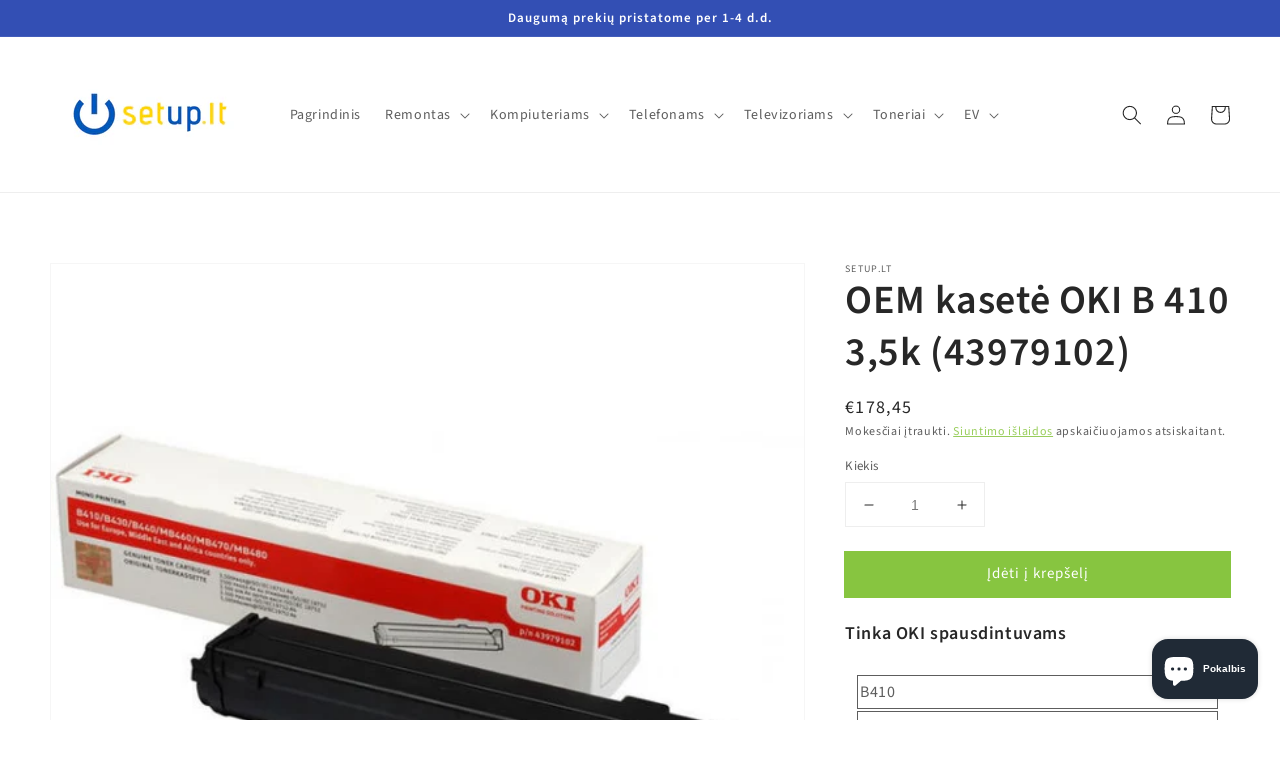

--- FILE ---
content_type: text/html; charset=utf-8
request_url: https://setup.lt/products/oem-kasete-oki-b-410-3-5k-43979102
body_size: 35999
content:
<!doctype html>
<html class="no-js" lang="lt-LT">
  <head>
    <meta name="google-site-verification" content="gEpji8ZP6IqipH2KC9BVXcMJ9C4IY6WpVyxsl1SmXPQ" />
    <meta charset="utf-8">
    <meta http-equiv="X-UA-Compatible" content="IE=edge">
    <meta name="viewport" content="width=device-width,initial-scale=1">
    <meta name="theme-color" content="">
    <link rel="canonical" href="https://setup.lt/products/oem-kasete-oki-b-410-3-5k-43979102">
    <link rel="preconnect" href="https://cdn.shopify.com" crossorigin><link rel="icon" type="image/png" href="//setup.lt/cdn/shop/files/SETUP_LOGO_UKRAINA_32x32.jpg?v=1645886585"><link rel="preconnect" href="https://fonts.shopifycdn.com" crossorigin><title>
      OEM kasetė OKI B 410 3,5k (43979102)
 &ndash; Setup.lt</title>

    
      <meta name="description" content="Tinka OKI spausdintuvams B410 B410d B410dn B430d B430 B430dn B440 MB460 MB470 MB480">
    

    

<meta property="og:site_name" content="Setup.lt">
<meta property="og:url" content="https://setup.lt/products/oem-kasete-oki-b-410-3-5k-43979102">
<meta property="og:title" content="OEM kasetė OKI B 410 3,5k (43979102)">
<meta property="og:type" content="product">
<meta property="og:description" content="Tinka OKI spausdintuvams B410 B410d B410dn B430d B430 B430dn B440 MB460 MB470 MB480"><meta property="og:image" content="http://setup.lt/cdn/shop/products/oki-toner-b-410-35-k.jpg?v=1641235797">
  <meta property="og:image:secure_url" content="https://setup.lt/cdn/shop/products/oki-toner-b-410-35-k.jpg?v=1641235797">
  <meta property="og:image:width" content="600">
  <meta property="og:image:height" content="600"><meta property="og:price:amount" content="178,45">
  <meta property="og:price:currency" content="EUR"><meta name="twitter:card" content="summary_large_image">
<meta name="twitter:title" content="OEM kasetė OKI B 410 3,5k (43979102)">
<meta name="twitter:description" content="Tinka OKI spausdintuvams B410 B410d B410dn B430d B430 B430dn B440 MB460 MB470 MB480">


    <script src="//setup.lt/cdn/shop/t/1/assets/global.js?v=14237263177399231171633943765" defer="defer"></script>
    <script>window.performance && window.performance.mark && window.performance.mark('shopify.content_for_header.start');</script><meta name="facebook-domain-verification" content="626mj7tah7h6bs6uz7ovg94g1s26yb">
<meta name="facebook-domain-verification" content="c62m75uvxe3u4d93a7wdd2w8bv1ydy">
<meta name="google-site-verification" content="gEpji8ZP6IqipH2KC9BVXcMJ9C4IY6WpVyxsl1SmXPQ">
<meta id="shopify-digital-wallet" name="shopify-digital-wallet" content="/60200419567/digital_wallets/dialog">
<link rel="alternate" type="application/json+oembed" href="https://setup.lt/products/oem-kasete-oki-b-410-3-5k-43979102.oembed">
<script async="async" src="/checkouts/internal/preloads.js?locale=lt-LT"></script>
<script id="shopify-features" type="application/json">{"accessToken":"6fb222003c26941ddb23671ef68c3291","betas":["rich-media-storefront-analytics"],"domain":"setup.lt","predictiveSearch":true,"shopId":60200419567,"locale":"lt"}</script>
<script>var Shopify = Shopify || {};
Shopify.shop = "setup-lt.myshopify.com";
Shopify.locale = "lt-LT";
Shopify.currency = {"active":"EUR","rate":"1.0"};
Shopify.country = "LT";
Shopify.theme = {"name":"Dawn","id":127980208367,"schema_name":"Dawn","schema_version":"2.2.0","theme_store_id":887,"role":"main"};
Shopify.theme.handle = "null";
Shopify.theme.style = {"id":null,"handle":null};
Shopify.cdnHost = "setup.lt/cdn";
Shopify.routes = Shopify.routes || {};
Shopify.routes.root = "/";</script>
<script type="module">!function(o){(o.Shopify=o.Shopify||{}).modules=!0}(window);</script>
<script>!function(o){function n(){var o=[];function n(){o.push(Array.prototype.slice.apply(arguments))}return n.q=o,n}var t=o.Shopify=o.Shopify||{};t.loadFeatures=n(),t.autoloadFeatures=n()}(window);</script>
<script id="shop-js-analytics" type="application/json">{"pageType":"product"}</script>
<script defer="defer" async type="module" src="//setup.lt/cdn/shopifycloud/shop-js/modules/v2/client.init-shop-cart-sync_bEabhjwr.lt-LT.esm.js"></script>
<script defer="defer" async type="module" src="//setup.lt/cdn/shopifycloud/shop-js/modules/v2/chunk.common_BLxEpLKN.esm.js"></script>
<script defer="defer" async type="module" src="//setup.lt/cdn/shopifycloud/shop-js/modules/v2/chunk.modal_BHosjvcM.esm.js"></script>
<script type="module">
  await import("//setup.lt/cdn/shopifycloud/shop-js/modules/v2/client.init-shop-cart-sync_bEabhjwr.lt-LT.esm.js");
await import("//setup.lt/cdn/shopifycloud/shop-js/modules/v2/chunk.common_BLxEpLKN.esm.js");
await import("//setup.lt/cdn/shopifycloud/shop-js/modules/v2/chunk.modal_BHosjvcM.esm.js");

  window.Shopify.SignInWithShop?.initShopCartSync?.({"fedCMEnabled":true,"windoidEnabled":true});

</script>
<script>(function() {
  var isLoaded = false;
  function asyncLoad() {
    if (isLoaded) return;
    isLoaded = true;
    var urls = ["https:\/\/static.klaviyo.com\/onsite\/js\/klaviyo.js?company_id=VxSA7b\u0026shop=setup-lt.myshopify.com","https:\/\/static.klaviyo.com\/onsite\/js\/klaviyo.js?company_id=VxSA7b\u0026shop=setup-lt.myshopify.com"];
    for (var i = 0; i < urls.length; i++) {
      var s = document.createElement('script');
      s.type = 'text/javascript';
      s.async = true;
      s.src = urls[i];
      var x = document.getElementsByTagName('script')[0];
      x.parentNode.insertBefore(s, x);
    }
  };
  if(window.attachEvent) {
    window.attachEvent('onload', asyncLoad);
  } else {
    window.addEventListener('load', asyncLoad, false);
  }
})();</script>
<script id="__st">var __st={"a":60200419567,"offset":7200,"reqid":"f23e0558-e79f-465d-bea2-479d1d9e0c6a-1769121727","pageurl":"setup.lt\/products\/oem-kasete-oki-b-410-3-5k-43979102","u":"ab8235fa75b3","p":"product","rtyp":"product","rid":7503216312559};</script>
<script>window.ShopifyPaypalV4VisibilityTracking = true;</script>
<script id="captcha-bootstrap">!function(){'use strict';const t='contact',e='account',n='new_comment',o=[[t,t],['blogs',n],['comments',n],[t,'customer']],c=[[e,'customer_login'],[e,'guest_login'],[e,'recover_customer_password'],[e,'create_customer']],r=t=>t.map((([t,e])=>`form[action*='/${t}']:not([data-nocaptcha='true']) input[name='form_type'][value='${e}']`)).join(','),a=t=>()=>t?[...document.querySelectorAll(t)].map((t=>t.form)):[];function s(){const t=[...o],e=r(t);return a(e)}const i='password',u='form_key',d=['recaptcha-v3-token','g-recaptcha-response','h-captcha-response',i],f=()=>{try{return window.sessionStorage}catch{return}},m='__shopify_v',_=t=>t.elements[u];function p(t,e,n=!1){try{const o=window.sessionStorage,c=JSON.parse(o.getItem(e)),{data:r}=function(t){const{data:e,action:n}=t;return t[m]||n?{data:e,action:n}:{data:t,action:n}}(c);for(const[e,n]of Object.entries(r))t.elements[e]&&(t.elements[e].value=n);n&&o.removeItem(e)}catch(o){console.error('form repopulation failed',{error:o})}}const l='form_type',E='cptcha';function T(t){t.dataset[E]=!0}const w=window,h=w.document,L='Shopify',v='ce_forms',y='captcha';let A=!1;((t,e)=>{const n=(g='f06e6c50-85a8-45c8-87d0-21a2b65856fe',I='https://cdn.shopify.com/shopifycloud/storefront-forms-hcaptcha/ce_storefront_forms_captcha_hcaptcha.v1.5.2.iife.js',D={infoText:'Saugo „hCaptcha“',privacyText:'Privatumas',termsText:'Sąlygos'},(t,e,n)=>{const o=w[L][v],c=o.bindForm;if(c)return c(t,g,e,D).then(n);var r;o.q.push([[t,g,e,D],n]),r=I,A||(h.body.append(Object.assign(h.createElement('script'),{id:'captcha-provider',async:!0,src:r})),A=!0)});var g,I,D;w[L]=w[L]||{},w[L][v]=w[L][v]||{},w[L][v].q=[],w[L][y]=w[L][y]||{},w[L][y].protect=function(t,e){n(t,void 0,e),T(t)},Object.freeze(w[L][y]),function(t,e,n,w,h,L){const[v,y,A,g]=function(t,e,n){const i=e?o:[],u=t?c:[],d=[...i,...u],f=r(d),m=r(i),_=r(d.filter((([t,e])=>n.includes(e))));return[a(f),a(m),a(_),s()]}(w,h,L),I=t=>{const e=t.target;return e instanceof HTMLFormElement?e:e&&e.form},D=t=>v().includes(t);t.addEventListener('submit',(t=>{const e=I(t);if(!e)return;const n=D(e)&&!e.dataset.hcaptchaBound&&!e.dataset.recaptchaBound,o=_(e),c=g().includes(e)&&(!o||!o.value);(n||c)&&t.preventDefault(),c&&!n&&(function(t){try{if(!f())return;!function(t){const e=f();if(!e)return;const n=_(t);if(!n)return;const o=n.value;o&&e.removeItem(o)}(t);const e=Array.from(Array(32),(()=>Math.random().toString(36)[2])).join('');!function(t,e){_(t)||t.append(Object.assign(document.createElement('input'),{type:'hidden',name:u})),t.elements[u].value=e}(t,e),function(t,e){const n=f();if(!n)return;const o=[...t.querySelectorAll(`input[type='${i}']`)].map((({name:t})=>t)),c=[...d,...o],r={};for(const[a,s]of new FormData(t).entries())c.includes(a)||(r[a]=s);n.setItem(e,JSON.stringify({[m]:1,action:t.action,data:r}))}(t,e)}catch(e){console.error('failed to persist form',e)}}(e),e.submit())}));const S=(t,e)=>{t&&!t.dataset[E]&&(n(t,e.some((e=>e===t))),T(t))};for(const o of['focusin','change'])t.addEventListener(o,(t=>{const e=I(t);D(e)&&S(e,y())}));const B=e.get('form_key'),M=e.get(l),P=B&&M;t.addEventListener('DOMContentLoaded',(()=>{const t=y();if(P)for(const e of t)e.elements[l].value===M&&p(e,B);[...new Set([...A(),...v().filter((t=>'true'===t.dataset.shopifyCaptcha))])].forEach((e=>S(e,t)))}))}(h,new URLSearchParams(w.location.search),n,t,e,['guest_login'])})(!0,!0)}();</script>
<script integrity="sha256-4kQ18oKyAcykRKYeNunJcIwy7WH5gtpwJnB7kiuLZ1E=" data-source-attribution="shopify.loadfeatures" defer="defer" src="//setup.lt/cdn/shopifycloud/storefront/assets/storefront/load_feature-a0a9edcb.js" crossorigin="anonymous"></script>
<script data-source-attribution="shopify.dynamic_checkout.dynamic.init">var Shopify=Shopify||{};Shopify.PaymentButton=Shopify.PaymentButton||{isStorefrontPortableWallets:!0,init:function(){window.Shopify.PaymentButton.init=function(){};var t=document.createElement("script");t.src="https://setup.lt/cdn/shopifycloud/portable-wallets/latest/portable-wallets.lt.js",t.type="module",document.head.appendChild(t)}};
</script>
<script data-source-attribution="shopify.dynamic_checkout.buyer_consent">
  function portableWalletsHideBuyerConsent(e){var t=document.getElementById("shopify-buyer-consent"),n=document.getElementById("shopify-subscription-policy-button");t&&n&&(t.classList.add("hidden"),t.setAttribute("aria-hidden","true"),n.removeEventListener("click",e))}function portableWalletsShowBuyerConsent(e){var t=document.getElementById("shopify-buyer-consent"),n=document.getElementById("shopify-subscription-policy-button");t&&n&&(t.classList.remove("hidden"),t.removeAttribute("aria-hidden"),n.addEventListener("click",e))}window.Shopify?.PaymentButton&&(window.Shopify.PaymentButton.hideBuyerConsent=portableWalletsHideBuyerConsent,window.Shopify.PaymentButton.showBuyerConsent=portableWalletsShowBuyerConsent);
</script>
<script data-source-attribution="shopify.dynamic_checkout.cart.bootstrap">document.addEventListener("DOMContentLoaded",(function(){function t(){return document.querySelector("shopify-accelerated-checkout-cart, shopify-accelerated-checkout")}if(t())Shopify.PaymentButton.init();else{new MutationObserver((function(e,n){t()&&(Shopify.PaymentButton.init(),n.disconnect())})).observe(document.body,{childList:!0,subtree:!0})}}));
</script>
<script id='scb4127' type='text/javascript' async='' src='https://setup.lt/cdn/shopifycloud/privacy-banner/storefront-banner.js'></script><script id="sections-script" data-sections="main-product,product-recommendations,header,footer" defer="defer" src="//setup.lt/cdn/shop/t/1/compiled_assets/scripts.js?v=455"></script>
<script>window.performance && window.performance.mark && window.performance.mark('shopify.content_for_header.end');</script>


    <style data-shopify>
      @font-face {
  font-family: "Source Sans Pro";
  font-weight: 400;
  font-style: normal;
  font-display: swap;
  src: url("//setup.lt/cdn/fonts/source_sans_pro/sourcesanspro_n4.50ae3e156aed9a794db7e94c4d00984c7b66616c.woff2") format("woff2"),
       url("//setup.lt/cdn/fonts/source_sans_pro/sourcesanspro_n4.d1662e048bd96ae7123e46600ff9744c0d84502d.woff") format("woff");
}

      @font-face {
  font-family: "Source Sans Pro";
  font-weight: 700;
  font-style: normal;
  font-display: swap;
  src: url("//setup.lt/cdn/fonts/source_sans_pro/sourcesanspro_n7.41cbad1715ffa6489ec3aab1c16fda6d5bdf2235.woff2") format("woff2"),
       url("//setup.lt/cdn/fonts/source_sans_pro/sourcesanspro_n7.01173495588557d2be0eb2bb2ecdf8e4f01cf917.woff") format("woff");
}

      @font-face {
  font-family: "Source Sans Pro";
  font-weight: 400;
  font-style: italic;
  font-display: swap;
  src: url("//setup.lt/cdn/fonts/source_sans_pro/sourcesanspro_i4.130f29b9baa0095b80aea9236ca9ef6ab0069c67.woff2") format("woff2"),
       url("//setup.lt/cdn/fonts/source_sans_pro/sourcesanspro_i4.6146c8c8ae7b8853ccbbc8b859fcf805016ee743.woff") format("woff");
}

      @font-face {
  font-family: "Source Sans Pro";
  font-weight: 700;
  font-style: italic;
  font-display: swap;
  src: url("//setup.lt/cdn/fonts/source_sans_pro/sourcesanspro_i7.98bb15b3a23880a6e1d86ade6dbb197526ff768d.woff2") format("woff2"),
       url("//setup.lt/cdn/fonts/source_sans_pro/sourcesanspro_i7.6274cea5e22a575d33653322a4399caadffb1338.woff") format("woff");
}

      @font-face {
  font-family: "Source Sans Pro";
  font-weight: 600;
  font-style: normal;
  font-display: swap;
  src: url("//setup.lt/cdn/fonts/source_sans_pro/sourcesanspro_n6.cdbfc001bf7647698fff34a09dc1c625e4008e01.woff2") format("woff2"),
       url("//setup.lt/cdn/fonts/source_sans_pro/sourcesanspro_n6.75b644b223b15254f28282d56f730f2224564c8d.woff") format("woff");
}


      :root {
        --font-body-family: "Source Sans Pro", sans-serif;
        --font-body-style: normal;
        --font-body-weight: 400;

        --font-heading-family: "Source Sans Pro", sans-serif;
        --font-heading-style: normal;
        --font-heading-weight: 600;

        --color-base-text: 39, 39, 39;
        --color-base-background-1: 255, 255, 255;
        --color-base-background-2: 243, 243, 243;
        --color-base-solid-button-labels: 255, 255, 255;
        --color-base-outline-button-labels: 135, 197, 64;
        --color-base-accent-1: 135, 197, 64;
        --color-base-accent-2: 51, 79, 180;
        --payment-terms-background-color: #ffffff;

        --gradient-base-background-1: #ffffff;
        --gradient-base-background-2: #f3f3f3;
        --gradient-base-accent-1: #87c540;
        --gradient-base-accent-2: #334fb4;

        --page-width: 160rem;
        --page-width-margin: 2rem;
      }

      *,
      *::before,
      *::after {
        box-sizing: inherit;
      }

      html {
        box-sizing: border-box;
        font-size: 62.5%;
        height: 100%;
      }

      body {
        display: grid;
        grid-template-rows: auto auto 1fr auto;
        grid-template-columns: 100%;
        min-height: 100%;
        margin: 0;
        font-size: 1.5rem;
        letter-spacing: 0.06rem;
        line-height: 1.8;
        font-family: var(--font-body-family);
        font-style: var(--font-body-style);
        font-weight: var(--font-body-weight);
      }

      @media screen and (min-width: 750px) {
        body {
          font-size: 1.6rem;
        }
      }
    </style>

    <link href="//setup.lt/cdn/shop/t/1/assets/base.css?v=15354591990090198261669301052" rel="stylesheet" type="text/css" media="all" />
<link rel="preload" as="font" href="//setup.lt/cdn/fonts/source_sans_pro/sourcesanspro_n4.50ae3e156aed9a794db7e94c4d00984c7b66616c.woff2" type="font/woff2" crossorigin><link rel="preload" as="font" href="//setup.lt/cdn/fonts/source_sans_pro/sourcesanspro_n6.cdbfc001bf7647698fff34a09dc1c625e4008e01.woff2" type="font/woff2" crossorigin><link rel="stylesheet" href="//setup.lt/cdn/shop/t/1/assets/component-predictive-search.css?v=171342419786403665911633943761" media="print" onload="this.media='all'"><script>document.documentElement.className = document.documentElement.className.replace('no-js', 'js');</script>
  
     
    

<input type="hidden" id="social-reply-product-id" id="7503216312559"></input>

<script src="https://static-socialhead.cdnhub.co/social-reply/social-reply.min.js" defer></script>
<link rel="stylesheet" href="https://static-socialhead.cdnhub.co/social-reply/social-reply.min.css" />
<!-- BEGIN app block: shopify://apps/makecommerce-shipping-solution/blocks/hide-checkout-button-from-modal/61e2c6ed-bbd6-4175-82c1-50e53eb3db6a -->
<!-- END app block --><script src="https://cdn.shopify.com/extensions/019afdb4-a8d2-7009-8cb5-306ed97d5e4d/my-app-71/assets/delay-buy-now-button.js" type="text/javascript" defer="defer"></script>
<link href="https://cdn.shopify.com/extensions/019afdb4-a8d2-7009-8cb5-306ed97d5e4d/my-app-71/assets/MakeCommerceStyle.css" rel="stylesheet" type="text/css" media="all">
<script src="https://cdn.shopify.com/extensions/e8878072-2f6b-4e89-8082-94b04320908d/inbox-1254/assets/inbox-chat-loader.js" type="text/javascript" defer="defer"></script>
<script src="https://cdn.shopify.com/extensions/019afdb4-a8d2-7009-8cb5-306ed97d5e4d/my-app-71/assets/MakeCommerce.js" type="text/javascript" defer="defer"></script>
<link href="https://monorail-edge.shopifysvc.com" rel="dns-prefetch">
<script>(function(){if ("sendBeacon" in navigator && "performance" in window) {try {var session_token_from_headers = performance.getEntriesByType('navigation')[0].serverTiming.find(x => x.name == '_s').description;} catch {var session_token_from_headers = undefined;}var session_cookie_matches = document.cookie.match(/_shopify_s=([^;]*)/);var session_token_from_cookie = session_cookie_matches && session_cookie_matches.length === 2 ? session_cookie_matches[1] : "";var session_token = session_token_from_headers || session_token_from_cookie || "";function handle_abandonment_event(e) {var entries = performance.getEntries().filter(function(entry) {return /monorail-edge.shopifysvc.com/.test(entry.name);});if (!window.abandonment_tracked && entries.length === 0) {window.abandonment_tracked = true;var currentMs = Date.now();var navigation_start = performance.timing.navigationStart;var payload = {shop_id: 60200419567,url: window.location.href,navigation_start,duration: currentMs - navigation_start,session_token,page_type: "product"};window.navigator.sendBeacon("https://monorail-edge.shopifysvc.com/v1/produce", JSON.stringify({schema_id: "online_store_buyer_site_abandonment/1.1",payload: payload,metadata: {event_created_at_ms: currentMs,event_sent_at_ms: currentMs}}));}}window.addEventListener('pagehide', handle_abandonment_event);}}());</script>
<script id="web-pixels-manager-setup">(function e(e,d,r,n,o){if(void 0===o&&(o={}),!Boolean(null===(a=null===(i=window.Shopify)||void 0===i?void 0:i.analytics)||void 0===a?void 0:a.replayQueue)){var i,a;window.Shopify=window.Shopify||{};var t=window.Shopify;t.analytics=t.analytics||{};var s=t.analytics;s.replayQueue=[],s.publish=function(e,d,r){return s.replayQueue.push([e,d,r]),!0};try{self.performance.mark("wpm:start")}catch(e){}var l=function(){var e={modern:/Edge?\/(1{2}[4-9]|1[2-9]\d|[2-9]\d{2}|\d{4,})\.\d+(\.\d+|)|Firefox\/(1{2}[4-9]|1[2-9]\d|[2-9]\d{2}|\d{4,})\.\d+(\.\d+|)|Chrom(ium|e)\/(9{2}|\d{3,})\.\d+(\.\d+|)|(Maci|X1{2}).+ Version\/(15\.\d+|(1[6-9]|[2-9]\d|\d{3,})\.\d+)([,.]\d+|)( \(\w+\)|)( Mobile\/\w+|) Safari\/|Chrome.+OPR\/(9{2}|\d{3,})\.\d+\.\d+|(CPU[ +]OS|iPhone[ +]OS|CPU[ +]iPhone|CPU IPhone OS|CPU iPad OS)[ +]+(15[._]\d+|(1[6-9]|[2-9]\d|\d{3,})[._]\d+)([._]\d+|)|Android:?[ /-](13[3-9]|1[4-9]\d|[2-9]\d{2}|\d{4,})(\.\d+|)(\.\d+|)|Android.+Firefox\/(13[5-9]|1[4-9]\d|[2-9]\d{2}|\d{4,})\.\d+(\.\d+|)|Android.+Chrom(ium|e)\/(13[3-9]|1[4-9]\d|[2-9]\d{2}|\d{4,})\.\d+(\.\d+|)|SamsungBrowser\/([2-9]\d|\d{3,})\.\d+/,legacy:/Edge?\/(1[6-9]|[2-9]\d|\d{3,})\.\d+(\.\d+|)|Firefox\/(5[4-9]|[6-9]\d|\d{3,})\.\d+(\.\d+|)|Chrom(ium|e)\/(5[1-9]|[6-9]\d|\d{3,})\.\d+(\.\d+|)([\d.]+$|.*Safari\/(?![\d.]+ Edge\/[\d.]+$))|(Maci|X1{2}).+ Version\/(10\.\d+|(1[1-9]|[2-9]\d|\d{3,})\.\d+)([,.]\d+|)( \(\w+\)|)( Mobile\/\w+|) Safari\/|Chrome.+OPR\/(3[89]|[4-9]\d|\d{3,})\.\d+\.\d+|(CPU[ +]OS|iPhone[ +]OS|CPU[ +]iPhone|CPU IPhone OS|CPU iPad OS)[ +]+(10[._]\d+|(1[1-9]|[2-9]\d|\d{3,})[._]\d+)([._]\d+|)|Android:?[ /-](13[3-9]|1[4-9]\d|[2-9]\d{2}|\d{4,})(\.\d+|)(\.\d+|)|Mobile Safari.+OPR\/([89]\d|\d{3,})\.\d+\.\d+|Android.+Firefox\/(13[5-9]|1[4-9]\d|[2-9]\d{2}|\d{4,})\.\d+(\.\d+|)|Android.+Chrom(ium|e)\/(13[3-9]|1[4-9]\d|[2-9]\d{2}|\d{4,})\.\d+(\.\d+|)|Android.+(UC? ?Browser|UCWEB|U3)[ /]?(15\.([5-9]|\d{2,})|(1[6-9]|[2-9]\d|\d{3,})\.\d+)\.\d+|SamsungBrowser\/(5\.\d+|([6-9]|\d{2,})\.\d+)|Android.+MQ{2}Browser\/(14(\.(9|\d{2,})|)|(1[5-9]|[2-9]\d|\d{3,})(\.\d+|))(\.\d+|)|K[Aa][Ii]OS\/(3\.\d+|([4-9]|\d{2,})\.\d+)(\.\d+|)/},d=e.modern,r=e.legacy,n=navigator.userAgent;return n.match(d)?"modern":n.match(r)?"legacy":"unknown"}(),u="modern"===l?"modern":"legacy",c=(null!=n?n:{modern:"",legacy:""})[u],f=function(e){return[e.baseUrl,"/wpm","/b",e.hashVersion,"modern"===e.buildTarget?"m":"l",".js"].join("")}({baseUrl:d,hashVersion:r,buildTarget:u}),m=function(e){var d=e.version,r=e.bundleTarget,n=e.surface,o=e.pageUrl,i=e.monorailEndpoint;return{emit:function(e){var a=e.status,t=e.errorMsg,s=(new Date).getTime(),l=JSON.stringify({metadata:{event_sent_at_ms:s},events:[{schema_id:"web_pixels_manager_load/3.1",payload:{version:d,bundle_target:r,page_url:o,status:a,surface:n,error_msg:t},metadata:{event_created_at_ms:s}}]});if(!i)return console&&console.warn&&console.warn("[Web Pixels Manager] No Monorail endpoint provided, skipping logging."),!1;try{return self.navigator.sendBeacon.bind(self.navigator)(i,l)}catch(e){}var u=new XMLHttpRequest;try{return u.open("POST",i,!0),u.setRequestHeader("Content-Type","text/plain"),u.send(l),!0}catch(e){return console&&console.warn&&console.warn("[Web Pixels Manager] Got an unhandled error while logging to Monorail."),!1}}}}({version:r,bundleTarget:l,surface:e.surface,pageUrl:self.location.href,monorailEndpoint:e.monorailEndpoint});try{o.browserTarget=l,function(e){var d=e.src,r=e.async,n=void 0===r||r,o=e.onload,i=e.onerror,a=e.sri,t=e.scriptDataAttributes,s=void 0===t?{}:t,l=document.createElement("script"),u=document.querySelector("head"),c=document.querySelector("body");if(l.async=n,l.src=d,a&&(l.integrity=a,l.crossOrigin="anonymous"),s)for(var f in s)if(Object.prototype.hasOwnProperty.call(s,f))try{l.dataset[f]=s[f]}catch(e){}if(o&&l.addEventListener("load",o),i&&l.addEventListener("error",i),u)u.appendChild(l);else{if(!c)throw new Error("Did not find a head or body element to append the script");c.appendChild(l)}}({src:f,async:!0,onload:function(){if(!function(){var e,d;return Boolean(null===(d=null===(e=window.Shopify)||void 0===e?void 0:e.analytics)||void 0===d?void 0:d.initialized)}()){var d=window.webPixelsManager.init(e)||void 0;if(d){var r=window.Shopify.analytics;r.replayQueue.forEach((function(e){var r=e[0],n=e[1],o=e[2];d.publishCustomEvent(r,n,o)})),r.replayQueue=[],r.publish=d.publishCustomEvent,r.visitor=d.visitor,r.initialized=!0}}},onerror:function(){return m.emit({status:"failed",errorMsg:"".concat(f," has failed to load")})},sri:function(e){var d=/^sha384-[A-Za-z0-9+/=]+$/;return"string"==typeof e&&d.test(e)}(c)?c:"",scriptDataAttributes:o}),m.emit({status:"loading"})}catch(e){m.emit({status:"failed",errorMsg:(null==e?void 0:e.message)||"Unknown error"})}}})({shopId: 60200419567,storefrontBaseUrl: "https://setup.lt",extensionsBaseUrl: "https://extensions.shopifycdn.com/cdn/shopifycloud/web-pixels-manager",monorailEndpoint: "https://monorail-edge.shopifysvc.com/unstable/produce_batch",surface: "storefront-renderer",enabledBetaFlags: ["2dca8a86"],webPixelsConfigList: [{"id":"774603088","configuration":"{\"config\":\"{\\\"pixel_id\\\":\\\"GT-P8RVGNX\\\",\\\"target_country\\\":\\\"FR\\\",\\\"gtag_events\\\":[{\\\"type\\\":\\\"purchase\\\",\\\"action_label\\\":\\\"MC-LG4NBJ0F4S\\\"},{\\\"type\\\":\\\"page_view\\\",\\\"action_label\\\":\\\"MC-LG4NBJ0F4S\\\"},{\\\"type\\\":\\\"view_item\\\",\\\"action_label\\\":\\\"MC-LG4NBJ0F4S\\\"}],\\\"enable_monitoring_mode\\\":false}\"}","eventPayloadVersion":"v1","runtimeContext":"OPEN","scriptVersion":"b2a88bafab3e21179ed38636efcd8a93","type":"APP","apiClientId":1780363,"privacyPurposes":[],"dataSharingAdjustments":{"protectedCustomerApprovalScopes":["read_customer_address","read_customer_email","read_customer_name","read_customer_personal_data","read_customer_phone"]}},{"id":"324010320","configuration":"{\"pixel_id\":\"413997186994335\",\"pixel_type\":\"facebook_pixel\",\"metaapp_system_user_token\":\"-\"}","eventPayloadVersion":"v1","runtimeContext":"OPEN","scriptVersion":"ca16bc87fe92b6042fbaa3acc2fbdaa6","type":"APP","apiClientId":2329312,"privacyPurposes":["ANALYTICS","MARKETING","SALE_OF_DATA"],"dataSharingAdjustments":{"protectedCustomerApprovalScopes":["read_customer_address","read_customer_email","read_customer_name","read_customer_personal_data","read_customer_phone"]}},{"id":"180715856","eventPayloadVersion":"v1","runtimeContext":"LAX","scriptVersion":"1","type":"CUSTOM","privacyPurposes":["ANALYTICS"],"name":"Google Analytics tag (migrated)"},{"id":"shopify-app-pixel","configuration":"{}","eventPayloadVersion":"v1","runtimeContext":"STRICT","scriptVersion":"0450","apiClientId":"shopify-pixel","type":"APP","privacyPurposes":["ANALYTICS","MARKETING"]},{"id":"shopify-custom-pixel","eventPayloadVersion":"v1","runtimeContext":"LAX","scriptVersion":"0450","apiClientId":"shopify-pixel","type":"CUSTOM","privacyPurposes":["ANALYTICS","MARKETING"]}],isMerchantRequest: false,initData: {"shop":{"name":"Setup.lt","paymentSettings":{"currencyCode":"EUR"},"myshopifyDomain":"setup-lt.myshopify.com","countryCode":"LT","storefrontUrl":"https:\/\/setup.lt"},"customer":null,"cart":null,"checkout":null,"productVariants":[{"price":{"amount":178.45,"currencyCode":"EUR"},"product":{"title":"OEM kasetė OKI B 410 3,5k (43979102)","vendor":"Setup.lt","id":"7503216312559","untranslatedTitle":"OEM kasetė OKI B 410 3,5k (43979102)","url":"\/products\/oem-kasete-oki-b-410-3-5k-43979102","type":""},"id":"42265119326447","image":{"src":"\/\/setup.lt\/cdn\/shop\/products\/oki-toner-b-410-35-k.jpg?v=1641235797"},"sku":"","title":"Default Title","untranslatedTitle":"Default Title"}],"purchasingCompany":null},},"https://setup.lt/cdn","fcfee988w5aeb613cpc8e4bc33m6693e112",{"modern":"","legacy":""},{"shopId":"60200419567","storefrontBaseUrl":"https:\/\/setup.lt","extensionBaseUrl":"https:\/\/extensions.shopifycdn.com\/cdn\/shopifycloud\/web-pixels-manager","surface":"storefront-renderer","enabledBetaFlags":"[\"2dca8a86\"]","isMerchantRequest":"false","hashVersion":"fcfee988w5aeb613cpc8e4bc33m6693e112","publish":"custom","events":"[[\"page_viewed\",{}],[\"product_viewed\",{\"productVariant\":{\"price\":{\"amount\":178.45,\"currencyCode\":\"EUR\"},\"product\":{\"title\":\"OEM kasetė OKI B 410 3,5k (43979102)\",\"vendor\":\"Setup.lt\",\"id\":\"7503216312559\",\"untranslatedTitle\":\"OEM kasetė OKI B 410 3,5k (43979102)\",\"url\":\"\/products\/oem-kasete-oki-b-410-3-5k-43979102\",\"type\":\"\"},\"id\":\"42265119326447\",\"image\":{\"src\":\"\/\/setup.lt\/cdn\/shop\/products\/oki-toner-b-410-35-k.jpg?v=1641235797\"},\"sku\":\"\",\"title\":\"Default Title\",\"untranslatedTitle\":\"Default Title\"}}]]"});</script><script>
  window.ShopifyAnalytics = window.ShopifyAnalytics || {};
  window.ShopifyAnalytics.meta = window.ShopifyAnalytics.meta || {};
  window.ShopifyAnalytics.meta.currency = 'EUR';
  var meta = {"product":{"id":7503216312559,"gid":"gid:\/\/shopify\/Product\/7503216312559","vendor":"Setup.lt","type":"","handle":"oem-kasete-oki-b-410-3-5k-43979102","variants":[{"id":42265119326447,"price":17845,"name":"OEM kasetė OKI B 410 3,5k (43979102)","public_title":null,"sku":""}],"remote":false},"page":{"pageType":"product","resourceType":"product","resourceId":7503216312559,"requestId":"f23e0558-e79f-465d-bea2-479d1d9e0c6a-1769121727"}};
  for (var attr in meta) {
    window.ShopifyAnalytics.meta[attr] = meta[attr];
  }
</script>
<script class="analytics">
  (function () {
    var customDocumentWrite = function(content) {
      var jquery = null;

      if (window.jQuery) {
        jquery = window.jQuery;
      } else if (window.Checkout && window.Checkout.$) {
        jquery = window.Checkout.$;
      }

      if (jquery) {
        jquery('body').append(content);
      }
    };

    var hasLoggedConversion = function(token) {
      if (token) {
        return document.cookie.indexOf('loggedConversion=' + token) !== -1;
      }
      return false;
    }

    var setCookieIfConversion = function(token) {
      if (token) {
        var twoMonthsFromNow = new Date(Date.now());
        twoMonthsFromNow.setMonth(twoMonthsFromNow.getMonth() + 2);

        document.cookie = 'loggedConversion=' + token + '; expires=' + twoMonthsFromNow;
      }
    }

    var trekkie = window.ShopifyAnalytics.lib = window.trekkie = window.trekkie || [];
    if (trekkie.integrations) {
      return;
    }
    trekkie.methods = [
      'identify',
      'page',
      'ready',
      'track',
      'trackForm',
      'trackLink'
    ];
    trekkie.factory = function(method) {
      return function() {
        var args = Array.prototype.slice.call(arguments);
        args.unshift(method);
        trekkie.push(args);
        return trekkie;
      };
    };
    for (var i = 0; i < trekkie.methods.length; i++) {
      var key = trekkie.methods[i];
      trekkie[key] = trekkie.factory(key);
    }
    trekkie.load = function(config) {
      trekkie.config = config || {};
      trekkie.config.initialDocumentCookie = document.cookie;
      var first = document.getElementsByTagName('script')[0];
      var script = document.createElement('script');
      script.type = 'text/javascript';
      script.onerror = function(e) {
        var scriptFallback = document.createElement('script');
        scriptFallback.type = 'text/javascript';
        scriptFallback.onerror = function(error) {
                var Monorail = {
      produce: function produce(monorailDomain, schemaId, payload) {
        var currentMs = new Date().getTime();
        var event = {
          schema_id: schemaId,
          payload: payload,
          metadata: {
            event_created_at_ms: currentMs,
            event_sent_at_ms: currentMs
          }
        };
        return Monorail.sendRequest("https://" + monorailDomain + "/v1/produce", JSON.stringify(event));
      },
      sendRequest: function sendRequest(endpointUrl, payload) {
        // Try the sendBeacon API
        if (window && window.navigator && typeof window.navigator.sendBeacon === 'function' && typeof window.Blob === 'function' && !Monorail.isIos12()) {
          var blobData = new window.Blob([payload], {
            type: 'text/plain'
          });

          if (window.navigator.sendBeacon(endpointUrl, blobData)) {
            return true;
          } // sendBeacon was not successful

        } // XHR beacon

        var xhr = new XMLHttpRequest();

        try {
          xhr.open('POST', endpointUrl);
          xhr.setRequestHeader('Content-Type', 'text/plain');
          xhr.send(payload);
        } catch (e) {
          console.log(e);
        }

        return false;
      },
      isIos12: function isIos12() {
        return window.navigator.userAgent.lastIndexOf('iPhone; CPU iPhone OS 12_') !== -1 || window.navigator.userAgent.lastIndexOf('iPad; CPU OS 12_') !== -1;
      }
    };
    Monorail.produce('monorail-edge.shopifysvc.com',
      'trekkie_storefront_load_errors/1.1',
      {shop_id: 60200419567,
      theme_id: 127980208367,
      app_name: "storefront",
      context_url: window.location.href,
      source_url: "//setup.lt/cdn/s/trekkie.storefront.8d95595f799fbf7e1d32231b9a28fd43b70c67d3.min.js"});

        };
        scriptFallback.async = true;
        scriptFallback.src = '//setup.lt/cdn/s/trekkie.storefront.8d95595f799fbf7e1d32231b9a28fd43b70c67d3.min.js';
        first.parentNode.insertBefore(scriptFallback, first);
      };
      script.async = true;
      script.src = '//setup.lt/cdn/s/trekkie.storefront.8d95595f799fbf7e1d32231b9a28fd43b70c67d3.min.js';
      first.parentNode.insertBefore(script, first);
    };
    trekkie.load(
      {"Trekkie":{"appName":"storefront","development":false,"defaultAttributes":{"shopId":60200419567,"isMerchantRequest":null,"themeId":127980208367,"themeCityHash":"13394192705532624695","contentLanguage":"lt-LT","currency":"EUR","eventMetadataId":"adb5b214-2734-4027-93b0-295fe7189ec7"},"isServerSideCookieWritingEnabled":true,"monorailRegion":"shop_domain","enabledBetaFlags":["65f19447"]},"Session Attribution":{},"S2S":{"facebookCapiEnabled":true,"source":"trekkie-storefront-renderer","apiClientId":580111}}
    );

    var loaded = false;
    trekkie.ready(function() {
      if (loaded) return;
      loaded = true;

      window.ShopifyAnalytics.lib = window.trekkie;

      var originalDocumentWrite = document.write;
      document.write = customDocumentWrite;
      try { window.ShopifyAnalytics.merchantGoogleAnalytics.call(this); } catch(error) {};
      document.write = originalDocumentWrite;

      window.ShopifyAnalytics.lib.page(null,{"pageType":"product","resourceType":"product","resourceId":7503216312559,"requestId":"f23e0558-e79f-465d-bea2-479d1d9e0c6a-1769121727","shopifyEmitted":true});

      var match = window.location.pathname.match(/checkouts\/(.+)\/(thank_you|post_purchase)/)
      var token = match? match[1]: undefined;
      if (!hasLoggedConversion(token)) {
        setCookieIfConversion(token);
        window.ShopifyAnalytics.lib.track("Viewed Product",{"currency":"EUR","variantId":42265119326447,"productId":7503216312559,"productGid":"gid:\/\/shopify\/Product\/7503216312559","name":"OEM kasetė OKI B 410 3,5k (43979102)","price":"178.45","sku":"","brand":"Setup.lt","variant":null,"category":"","nonInteraction":true,"remote":false},undefined,undefined,{"shopifyEmitted":true});
      window.ShopifyAnalytics.lib.track("monorail:\/\/trekkie_storefront_viewed_product\/1.1",{"currency":"EUR","variantId":42265119326447,"productId":7503216312559,"productGid":"gid:\/\/shopify\/Product\/7503216312559","name":"OEM kasetė OKI B 410 3,5k (43979102)","price":"178.45","sku":"","brand":"Setup.lt","variant":null,"category":"","nonInteraction":true,"remote":false,"referer":"https:\/\/setup.lt\/products\/oem-kasete-oki-b-410-3-5k-43979102"});
      }
    });


        var eventsListenerScript = document.createElement('script');
        eventsListenerScript.async = true;
        eventsListenerScript.src = "//setup.lt/cdn/shopifycloud/storefront/assets/shop_events_listener-3da45d37.js";
        document.getElementsByTagName('head')[0].appendChild(eventsListenerScript);

})();</script>
  <script>
  if (!window.ga || (window.ga && typeof window.ga !== 'function')) {
    window.ga = function ga() {
      (window.ga.q = window.ga.q || []).push(arguments);
      if (window.Shopify && window.Shopify.analytics && typeof window.Shopify.analytics.publish === 'function') {
        window.Shopify.analytics.publish("ga_stub_called", {}, {sendTo: "google_osp_migration"});
      }
      console.error("Shopify's Google Analytics stub called with:", Array.from(arguments), "\nSee https://help.shopify.com/manual/promoting-marketing/pixels/pixel-migration#google for more information.");
    };
    if (window.Shopify && window.Shopify.analytics && typeof window.Shopify.analytics.publish === 'function') {
      window.Shopify.analytics.publish("ga_stub_initialized", {}, {sendTo: "google_osp_migration"});
    }
  }
</script>
<script
  defer
  src="https://setup.lt/cdn/shopifycloud/perf-kit/shopify-perf-kit-3.0.4.min.js"
  data-application="storefront-renderer"
  data-shop-id="60200419567"
  data-render-region="gcp-us-east1"
  data-page-type="product"
  data-theme-instance-id="127980208367"
  data-theme-name="Dawn"
  data-theme-version="2.2.0"
  data-monorail-region="shop_domain"
  data-resource-timing-sampling-rate="10"
  data-shs="true"
  data-shs-beacon="true"
  data-shs-export-with-fetch="true"
  data-shs-logs-sample-rate="1"
  data-shs-beacon-endpoint="https://setup.lt/api/collect"
></script>
</head>

  <body class="gradient">
    <a class="skip-to-content-link button visually-hidden" href="#MainContent">
      Eiti į turinį
    </a>

    <div id="shopify-section-announcement-bar" class="shopify-section"><div class="announcement-bar color-accent-2 gradient" role="region" aria-label="Skelbimas" ><p class="announcement-bar__message h5">
                Daugumą prekių pristatome per 1-4 d.d.
</p></div>
</div>
    <div id="shopify-section-header" class="shopify-section"><link rel="stylesheet" href="//setup.lt/cdn/shop/t/1/assets/component-list-menu.css?v=161614383810958508431633943768" media="print" onload="this.media='all'">
<link rel="stylesheet" href="//setup.lt/cdn/shop/t/1/assets/component-search.css?v=128662198121899399791633943757" media="print" onload="this.media='all'">
<link rel="stylesheet" href="//setup.lt/cdn/shop/t/1/assets/component-menu-drawer.css?v=25441607779389632351633943759" media="print" onload="this.media='all'">
<link rel="stylesheet" href="//setup.lt/cdn/shop/t/1/assets/component-cart-notification.css?v=87135131402575196631633943755" media="print" onload="this.media='all'"><link rel="stylesheet" href="//setup.lt/cdn/shop/t/1/assets/component-price.css?v=183556404328749792281633943759" media="print" onload="this.media='all'">
  <link rel="stylesheet" href="//setup.lt/cdn/shop/t/1/assets/component-loading-overlay.css?v=167310470843593579841633943781" media="print" onload="this.media='all'"><noscript><link href="//setup.lt/cdn/shop/t/1/assets/component-list-menu.css?v=161614383810958508431633943768" rel="stylesheet" type="text/css" media="all" /></noscript>
<noscript><link href="//setup.lt/cdn/shop/t/1/assets/component-search.css?v=128662198121899399791633943757" rel="stylesheet" type="text/css" media="all" /></noscript>
<noscript><link href="//setup.lt/cdn/shop/t/1/assets/component-menu-drawer.css?v=25441607779389632351633943759" rel="stylesheet" type="text/css" media="all" /></noscript>
<noscript><link href="//setup.lt/cdn/shop/t/1/assets/component-cart-notification.css?v=87135131402575196631633943755" rel="stylesheet" type="text/css" media="all" /></noscript>

<style>
  header-drawer {
    justify-self: start;
    margin-left: -1.2rem;
  }

  @media screen and (min-width: 990px) {
    header-drawer {
      display: none;
    }
  }

  .menu-drawer-container {
    display: flex;
  }

  .list-menu {
    list-style: none;
    padding: 0;
    margin: 0;
  }

  .list-menu--inline {
    display: inline-flex;
    flex-wrap: wrap;
  }

  summary.list-menu__item {
    padding-right: 2.7rem;
  }

  .list-menu__item {
    display: flex;
    align-items: center;
    line-height: 1.3;
  }

  .list-menu__item--link {
    text-decoration: none;
    padding-bottom: 1rem;
    padding-top: 1rem;
    line-height: 1.8;
  }

  @media screen and (min-width: 750px) {
    .list-menu__item--link {
      padding-bottom: 0.5rem;
      padding-top: 0.5rem;
    }
  }
</style>

<script src="//setup.lt/cdn/shop/t/1/assets/details-disclosure.js?v=130383321174778955031633943775" defer="defer"></script>
<script src="//setup.lt/cdn/shop/t/1/assets/details-modal.js?v=28236984606388830511633943775" defer="defer"></script>
<script src="//setup.lt/cdn/shop/t/1/assets/cart-notification.js?v=18770815536247936311633943758" defer="defer"></script>

<svg xmlns="http://www.w3.org/2000/svg" class="hidden">
  <symbol id="icon-search" viewbox="0 0 18 19" fill="none">
    <path fill-rule="evenodd" clip-rule="evenodd" d="M11.03 11.68A5.784 5.784 0 112.85 3.5a5.784 5.784 0 018.18 8.18zm.26 1.12a6.78 6.78 0 11.72-.7l5.4 5.4a.5.5 0 11-.71.7l-5.41-5.4z" fill="currentColor"/>
  </symbol>

  <symbol id="icon-close" class="icon icon-close" fill="none" viewBox="0 0 18 17">
    <path d="M.865 15.978a.5.5 0 00.707.707l7.433-7.431 7.579 7.282a.501.501 0 00.846-.37.5.5 0 00-.153-.351L9.712 8.546l7.417-7.416a.5.5 0 10-.707-.708L8.991 7.853 1.413.573a.5.5 0 10-.693.72l7.563 7.268-7.418 7.417z" fill="currentColor">
  </symbol>
</svg>
<sticky-header class="header-wrapper color-background-1 gradient header-wrapper--border-bottom">
  <header class="header header--middle-left page-width header--has-menu"><header-drawer data-breakpoint="tablet">
        <details class="menu-drawer-container">
          <summary class="header__icon header__icon--menu header__icon--summary link focus-inset" aria-label="Meniu">
            <span>
              <svg xmlns="http://www.w3.org/2000/svg" aria-hidden="true" focusable="false" role="presentation" class="icon icon-hamburger" fill="none" viewBox="0 0 18 16">
  <path d="M1 .5a.5.5 0 100 1h15.71a.5.5 0 000-1H1zM.5 8a.5.5 0 01.5-.5h15.71a.5.5 0 010 1H1A.5.5 0 01.5 8zm0 7a.5.5 0 01.5-.5h15.71a.5.5 0 010 1H1a.5.5 0 01-.5-.5z" fill="currentColor">
</svg>

              <svg xmlns="http://www.w3.org/2000/svg" aria-hidden="true" focusable="false" role="presentation" class="icon icon-close" fill="none" viewBox="0 0 18 17">
  <path d="M.865 15.978a.5.5 0 00.707.707l7.433-7.431 7.579 7.282a.501.501 0 00.846-.37.5.5 0 00-.153-.351L9.712 8.546l7.417-7.416a.5.5 0 10-.707-.708L8.991 7.853 1.413.573a.5.5 0 10-.693.72l7.563 7.268-7.418 7.417z" fill="currentColor">
</svg>

            </span>
          </summary>
          <div id="menu-drawer" class="menu-drawer motion-reduce" tabindex="-1">
            <div class="menu-drawer__inner-container">
              <div class="menu-drawer__navigation-container">
                <nav class="menu-drawer__navigation">
                  <ul class="menu-drawer__menu list-menu" role="list"><li><a href="/" class="menu-drawer__menu-item list-menu__item link link--text focus-inset">
                            Pagrindinis
                          </a></li><li><details>
                            <summary class="menu-drawer__menu-item list-menu__item link link--text focus-inset">
                              Remontas
                              <svg viewBox="0 0 14 10" fill="none" aria-hidden="true" focusable="false" role="presentation" class="icon icon-arrow" xmlns="http://www.w3.org/2000/svg">
  <path fill-rule="evenodd" clip-rule="evenodd" d="M8.537.808a.5.5 0 01.817-.162l4 4a.5.5 0 010 .708l-4 4a.5.5 0 11-.708-.708L11.793 5.5H1a.5.5 0 010-1h10.793L8.646 1.354a.5.5 0 01-.109-.546z" fill="currentColor">
</svg>

                              <svg aria-hidden="true" focusable="false" role="presentation" class="icon icon-caret" viewBox="0 0 10 6">
  <path fill-rule="evenodd" clip-rule="evenodd" d="M9.354.646a.5.5 0 00-.708 0L5 4.293 1.354.646a.5.5 0 00-.708.708l4 4a.5.5 0 00.708 0l4-4a.5.5 0 000-.708z" fill="currentColor">
</svg>

                            </summary>
                            <div id="link-Remontas" class="menu-drawer__submenu motion-reduce" tabindex="-1">
                              <div class="menu-drawer__inner-submenu">
                                <button class="menu-drawer__close-button link link--text focus-inset" aria-expanded="true">
                                  <svg viewBox="0 0 14 10" fill="none" aria-hidden="true" focusable="false" role="presentation" class="icon icon-arrow" xmlns="http://www.w3.org/2000/svg">
  <path fill-rule="evenodd" clip-rule="evenodd" d="M8.537.808a.5.5 0 01.817-.162l4 4a.5.5 0 010 .708l-4 4a.5.5 0 11-.708-.708L11.793 5.5H1a.5.5 0 010-1h10.793L8.646 1.354a.5.5 0 01-.109-.546z" fill="currentColor">
</svg>

                                  Remontas
                                </button>
                                <ul class="menu-drawer__menu list-menu" role="list" tabindex="-1"><li><details>
                                          <summary class="menu-drawer__menu-item link link--text list-menu__item focus-inset">
                                            Kompiuterių remontas
                                            <svg viewBox="0 0 14 10" fill="none" aria-hidden="true" focusable="false" role="presentation" class="icon icon-arrow" xmlns="http://www.w3.org/2000/svg">
  <path fill-rule="evenodd" clip-rule="evenodd" d="M8.537.808a.5.5 0 01.817-.162l4 4a.5.5 0 010 .708l-4 4a.5.5 0 11-.708-.708L11.793 5.5H1a.5.5 0 010-1h10.793L8.646 1.354a.5.5 0 01-.109-.546z" fill="currentColor">
</svg>

                                            <svg aria-hidden="true" focusable="false" role="presentation" class="icon icon-caret" viewBox="0 0 10 6">
  <path fill-rule="evenodd" clip-rule="evenodd" d="M9.354.646a.5.5 0 00-.708 0L5 4.293 1.354.646a.5.5 0 00-.708.708l4 4a.5.5 0 00.708 0l4-4a.5.5 0 000-.708z" fill="currentColor">
</svg>

                                          </summary>
                                          <div id="childlink-Kompiuterių remontas" class="menu-drawer__submenu motion-reduce">
                                            <button class="menu-drawer__close-button link link--text focus-inset" aria-expanded="true">
                                              <svg viewBox="0 0 14 10" fill="none" aria-hidden="true" focusable="false" role="presentation" class="icon icon-arrow" xmlns="http://www.w3.org/2000/svg">
  <path fill-rule="evenodd" clip-rule="evenodd" d="M8.537.808a.5.5 0 01.817-.162l4 4a.5.5 0 010 .708l-4 4a.5.5 0 11-.708-.708L11.793 5.5H1a.5.5 0 010-1h10.793L8.646 1.354a.5.5 0 01-.109-.546z" fill="currentColor">
</svg>

                                              Kompiuterių remontas
                                            </button>
                                            <ul class="menu-drawer__menu list-menu" role="list" tabindex="-1"><li>
                                                  <a href="/pages/acer-kompiuteriu-remontas" class="menu-drawer__menu-item link link--text list-menu__item focus-inset">
                                                    Acer kompiuterių remontas
                                                  </a>
                                                </li><li>
                                                  <a href="/pages/apple-kompiuteriu-remontas" class="menu-drawer__menu-item link link--text list-menu__item focus-inset">
                                                    Apple kompiuterių remontas
                                                  </a>
                                                </li><li>
                                                  <a href="/pages/asus-kompiuteriu-remontas" class="menu-drawer__menu-item link link--text list-menu__item focus-inset">
                                                    Asus kompiuterių remontas
                                                  </a>
                                                </li><li>
                                                  <a href="/pages/dell-kompiuteriu-remontas" class="menu-drawer__menu-item link link--text list-menu__item focus-inset">
                                                    Dell kompiuterių remontas
                                                  </a>
                                                </li><li>
                                                  <a href="/pages/hp-kompiuteriu-remontas" class="menu-drawer__menu-item link link--text list-menu__item focus-inset">
                                                    HP kompiuterių remontas
                                                  </a>
                                                </li><li>
                                                  <a href="/pages/lenovo-kompiuteriu-remontas" class="menu-drawer__menu-item link link--text list-menu__item focus-inset">
                                                    Lenovo kompiuterių remontas
                                                  </a>
                                                </li><li>
                                                  <a href="/pages/msi-kompiuteriu-remontas" class="menu-drawer__menu-item link link--text list-menu__item focus-inset">
                                                    MSI kompiuterių remontas
                                                  </a>
                                                </li><li>
                                                  <a href="/pages/samsung-kompiuteriu-remontas" class="menu-drawer__menu-item link link--text list-menu__item focus-inset">
                                                    Samsung kompiuterių remontas
                                                  </a>
                                                </li><li>
                                                  <a href="/pages/sony-kompiuteriu-remontas" class="menu-drawer__menu-item link link--text list-menu__item focus-inset">
                                                    Sony kompiuterių remontas
                                                  </a>
                                                </li><li>
                                                  <a href="/pages/toshiba-kompiuteriu-remontas" class="menu-drawer__menu-item link link--text list-menu__item focus-inset">
                                                    TOSHIBA kompiuterių remontas
                                                  </a>
                                                </li><li>
                                                  <a href="/pages/kompiuteriu-supirkimas" class="menu-drawer__menu-item link link--text list-menu__item focus-inset">
                                                    Superkame kompiuterius
                                                  </a>
                                                </li></ul>
                                          </div>
                                        </details></li><li><a href="/pages/kompiuteriu-surinkimas" class="menu-drawer__menu-item link link--text list-menu__item focus-inset">
                                          Kompiuterių surinkimas
                                        </a></li><li><details>
                                          <summary class="menu-drawer__menu-item link link--text list-menu__item focus-inset">
                                            Televizorių remontas
                                            <svg viewBox="0 0 14 10" fill="none" aria-hidden="true" focusable="false" role="presentation" class="icon icon-arrow" xmlns="http://www.w3.org/2000/svg">
  <path fill-rule="evenodd" clip-rule="evenodd" d="M8.537.808a.5.5 0 01.817-.162l4 4a.5.5 0 010 .708l-4 4a.5.5 0 11-.708-.708L11.793 5.5H1a.5.5 0 010-1h10.793L8.646 1.354a.5.5 0 01-.109-.546z" fill="currentColor">
</svg>

                                            <svg aria-hidden="true" focusable="false" role="presentation" class="icon icon-caret" viewBox="0 0 10 6">
  <path fill-rule="evenodd" clip-rule="evenodd" d="M9.354.646a.5.5 0 00-.708 0L5 4.293 1.354.646a.5.5 0 00-.708.708l4 4a.5.5 0 00.708 0l4-4a.5.5 0 000-.708z" fill="currentColor">
</svg>

                                          </summary>
                                          <div id="childlink-Televizorių remontas" class="menu-drawer__submenu motion-reduce">
                                            <button class="menu-drawer__close-button link link--text focus-inset" aria-expanded="true">
                                              <svg viewBox="0 0 14 10" fill="none" aria-hidden="true" focusable="false" role="presentation" class="icon icon-arrow" xmlns="http://www.w3.org/2000/svg">
  <path fill-rule="evenodd" clip-rule="evenodd" d="M8.537.808a.5.5 0 01.817-.162l4 4a.5.5 0 010 .708l-4 4a.5.5 0 11-.708-.708L11.793 5.5H1a.5.5 0 010-1h10.793L8.646 1.354a.5.5 0 01-.109-.546z" fill="currentColor">
</svg>

                                              Televizorių remontas
                                            </button>
                                            <ul class="menu-drawer__menu list-menu" role="list" tabindex="-1"><li>
                                                  <a href="/pages/hisense-televizoriu-remontas" class="menu-drawer__menu-item link link--text list-menu__item focus-inset">
                                                    Hisense televizorių remontas
                                                  </a>
                                                </li><li>
                                                  <a href="/pages/lg-televizoriu-remontas" class="menu-drawer__menu-item link link--text list-menu__item focus-inset">
                                                    LG televizorių remontas
                                                  </a>
                                                </li><li>
                                                  <a href="/pages/panasonic-televizoriu-remontas" class="menu-drawer__menu-item link link--text list-menu__item focus-inset">
                                                    Panasonic televizorių remontas
                                                  </a>
                                                </li><li>
                                                  <a href="/pages/philips-televizoriu-remontas" class="menu-drawer__menu-item link link--text list-menu__item focus-inset">
                                                    Philips televizorių remontas
                                                  </a>
                                                </li><li>
                                                  <a href="/pages/samsung-televizoriu-remontas" class="menu-drawer__menu-item link link--text list-menu__item focus-inset">
                                                    Samsung televizorių remontas
                                                  </a>
                                                </li><li>
                                                  <a href="/pages/sharp-televizoriu-remontas" class="menu-drawer__menu-item link link--text list-menu__item focus-inset">
                                                    Sharp televizorių remontas
                                                  </a>
                                                </li><li>
                                                  <a href="/pages/sony-televizoriu-remontas" class="menu-drawer__menu-item link link--text list-menu__item focus-inset">
                                                    Sony televizorių remontas
                                                  </a>
                                                </li><li>
                                                  <a href="/pages/telefunken-televizoriu-remontas" class="menu-drawer__menu-item link link--text list-menu__item focus-inset">
                                                    Telefunken televizorių remontas
                                                  </a>
                                                </li><li>
                                                  <a href="/pages/toshiba-televizoriu-remontas" class="menu-drawer__menu-item link link--text list-menu__item focus-inset">
                                                    Toshiba televizorių remontas
                                                  </a>
                                                </li><li>
                                                  <a href="/pages/xiaomi-televizoriu-remontas" class="menu-drawer__menu-item link link--text list-menu__item focus-inset">
                                                    Xiaomi televizorių remontas
                                                  </a>
                                                </li></ul>
                                          </div>
                                        </details></li><li><a href="/pages/telefonu-remontas" class="menu-drawer__menu-item link link--text list-menu__item focus-inset">
                                          Telefonų remontas
                                        </a></li><li><a href="/pages/robotu-siurbliu-remontas" class="menu-drawer__menu-item link link--text list-menu__item focus-inset">
                                          Robotų siurblių remontas
                                        </a></li><li><a href="/pages/elektriniu-paspirtuku-remontas" class="menu-drawer__menu-item link link--text list-menu__item focus-inset">
                                          Elektrinių paspirtukų remontas
                                        </a></li><li><a href="/pages/elektronikos-remontas" class="menu-drawer__menu-item link link--text list-menu__item focus-inset">
                                          Elektronikos remontas
                                        </a></li><li><a href="/pages/meistro-iskvietimas-imoniu-aptarnavimas" class="menu-drawer__menu-item link link--text list-menu__item focus-inset">
                                          Meistro iškvietimas. Įmonių aptarnavimas
                                        </a></li></ul>
                              </div>
                            </div>
                          </details></li><li><details>
                            <summary class="menu-drawer__menu-item list-menu__item link link--text focus-inset">
                              Kompiuteriams
                              <svg viewBox="0 0 14 10" fill="none" aria-hidden="true" focusable="false" role="presentation" class="icon icon-arrow" xmlns="http://www.w3.org/2000/svg">
  <path fill-rule="evenodd" clip-rule="evenodd" d="M8.537.808a.5.5 0 01.817-.162l4 4a.5.5 0 010 .708l-4 4a.5.5 0 11-.708-.708L11.793 5.5H1a.5.5 0 010-1h10.793L8.646 1.354a.5.5 0 01-.109-.546z" fill="currentColor">
</svg>

                              <svg aria-hidden="true" focusable="false" role="presentation" class="icon icon-caret" viewBox="0 0 10 6">
  <path fill-rule="evenodd" clip-rule="evenodd" d="M9.354.646a.5.5 0 00-.708 0L5 4.293 1.354.646a.5.5 0 00-.708.708l4 4a.5.5 0 00.708 0l4-4a.5.5 0 000-.708z" fill="currentColor">
</svg>

                            </summary>
                            <div id="link-Kompiuteriams" class="menu-drawer__submenu motion-reduce" tabindex="-1">
                              <div class="menu-drawer__inner-submenu">
                                <button class="menu-drawer__close-button link link--text focus-inset" aria-expanded="true">
                                  <svg viewBox="0 0 14 10" fill="none" aria-hidden="true" focusable="false" role="presentation" class="icon icon-arrow" xmlns="http://www.w3.org/2000/svg">
  <path fill-rule="evenodd" clip-rule="evenodd" d="M8.537.808a.5.5 0 01.817-.162l4 4a.5.5 0 010 .708l-4 4a.5.5 0 11-.708-.708L11.793 5.5H1a.5.5 0 010-1h10.793L8.646 1.354a.5.5 0 01-.109-.546z" fill="currentColor">
</svg>

                                  Kompiuteriams
                                </button>
                                <ul class="menu-drawer__menu list-menu" role="list" tabindex="-1"><li><a href="/collections/nesiojami-kompiuteriai/ne%C5%A1iojami-kompiuteriai" class="menu-drawer__menu-item link link--text list-menu__item focus-inset">
                                          Nešiojami kompiuteriai
                                        </a></li><li><details>
                                          <summary class="menu-drawer__menu-item link link--text list-menu__item focus-inset">
                                            Aušintuvai
                                            <svg viewBox="0 0 14 10" fill="none" aria-hidden="true" focusable="false" role="presentation" class="icon icon-arrow" xmlns="http://www.w3.org/2000/svg">
  <path fill-rule="evenodd" clip-rule="evenodd" d="M8.537.808a.5.5 0 01.817-.162l4 4a.5.5 0 010 .708l-4 4a.5.5 0 11-.708-.708L11.793 5.5H1a.5.5 0 010-1h10.793L8.646 1.354a.5.5 0 01-.109-.546z" fill="currentColor">
</svg>

                                            <svg aria-hidden="true" focusable="false" role="presentation" class="icon icon-caret" viewBox="0 0 10 6">
  <path fill-rule="evenodd" clip-rule="evenodd" d="M9.354.646a.5.5 0 00-.708 0L5 4.293 1.354.646a.5.5 0 00-.708.708l4 4a.5.5 0 00.708 0l4-4a.5.5 0 000-.708z" fill="currentColor">
</svg>

                                          </summary>
                                          <div id="childlink-Aušintuvai" class="menu-drawer__submenu motion-reduce">
                                            <button class="menu-drawer__close-button link link--text focus-inset" aria-expanded="true">
                                              <svg viewBox="0 0 14 10" fill="none" aria-hidden="true" focusable="false" role="presentation" class="icon icon-arrow" xmlns="http://www.w3.org/2000/svg">
  <path fill-rule="evenodd" clip-rule="evenodd" d="M8.537.808a.5.5 0 01.817-.162l4 4a.5.5 0 010 .708l-4 4a.5.5 0 11-.708-.708L11.793 5.5H1a.5.5 0 010-1h10.793L8.646 1.354a.5.5 0 01-.109-.546z" fill="currentColor">
</svg>

                                              Aušintuvai
                                            </button>
                                            <ul class="menu-drawer__menu list-menu" role="list" tabindex="-1"><li>
                                                  <a href="/collections/acer-1/au%C5%A1intuvas-acer" class="menu-drawer__menu-item link link--text list-menu__item focus-inset">
                                                    Acer
                                                  </a>
                                                </li><li>
                                                  <a href="/collections/apple-1/au%C5%A1intuvas-apple" class="menu-drawer__menu-item link link--text list-menu__item focus-inset">
                                                    Apple
                                                  </a>
                                                </li><li>
                                                  <a href="/collections/asus-1/au%C5%A1intuvas-asus" class="menu-drawer__menu-item link link--text list-menu__item focus-inset">
                                                    Asus
                                                  </a>
                                                </li><li>
                                                  <a href="/collections/dell-1/au%C5%A1intuvas-dell" class="menu-drawer__menu-item link link--text list-menu__item focus-inset">
                                                    Dell
                                                  </a>
                                                </li><li>
                                                  <a href="/collections/hp-1/au%C5%A1intuvas-hp" class="menu-drawer__menu-item link link--text list-menu__item focus-inset">
                                                    HP
                                                  </a>
                                                </li><li>
                                                  <a href="/collections/lenovo-1/au%C5%A1intuvas-lenovo" class="menu-drawer__menu-item link link--text list-menu__item focus-inset">
                                                    Lenovo
                                                  </a>
                                                </li><li>
                                                  <a href="/collections/msi/au%C5%A1intuvas-msi" class="menu-drawer__menu-item link link--text list-menu__item focus-inset">
                                                    MSI
                                                  </a>
                                                </li><li>
                                                  <a href="/collections/samsung-1/au%C5%A1intuvas-samsung" class="menu-drawer__menu-item link link--text list-menu__item focus-inset">
                                                    Samsung
                                                  </a>
                                                </li><li>
                                                  <a href="/collections/sony-1/au%C5%A1intuvas-sony" class="menu-drawer__menu-item link link--text list-menu__item focus-inset">
                                                    Sony
                                                  </a>
                                                </li><li>
                                                  <a href="/collections/toshiba-1/au%C5%A1intuvas-toshiba" class="menu-drawer__menu-item link link--text list-menu__item focus-inset">
                                                    Toshiba
                                                  </a>
                                                </li></ul>
                                          </div>
                                        </details></li><li><details>
                                          <summary class="menu-drawer__menu-item link link--text list-menu__item focus-inset">
                                            Baterijos
                                            <svg viewBox="0 0 14 10" fill="none" aria-hidden="true" focusable="false" role="presentation" class="icon icon-arrow" xmlns="http://www.w3.org/2000/svg">
  <path fill-rule="evenodd" clip-rule="evenodd" d="M8.537.808a.5.5 0 01.817-.162l4 4a.5.5 0 010 .708l-4 4a.5.5 0 11-.708-.708L11.793 5.5H1a.5.5 0 010-1h10.793L8.646 1.354a.5.5 0 01-.109-.546z" fill="currentColor">
</svg>

                                            <svg aria-hidden="true" focusable="false" role="presentation" class="icon icon-caret" viewBox="0 0 10 6">
  <path fill-rule="evenodd" clip-rule="evenodd" d="M9.354.646a.5.5 0 00-.708 0L5 4.293 1.354.646a.5.5 0 00-.708.708l4 4a.5.5 0 00.708 0l4-4a.5.5 0 000-.708z" fill="currentColor">
</svg>

                                          </summary>
                                          <div id="childlink-Baterijos" class="menu-drawer__submenu motion-reduce">
                                            <button class="menu-drawer__close-button link link--text focus-inset" aria-expanded="true">
                                              <svg viewBox="0 0 14 10" fill="none" aria-hidden="true" focusable="false" role="presentation" class="icon icon-arrow" xmlns="http://www.w3.org/2000/svg">
  <path fill-rule="evenodd" clip-rule="evenodd" d="M8.537.808a.5.5 0 01.817-.162l4 4a.5.5 0 010 .708l-4 4a.5.5 0 11-.708-.708L11.793 5.5H1a.5.5 0 010-1h10.793L8.646 1.354a.5.5 0 01-.109-.546z" fill="currentColor">
</svg>

                                              Baterijos
                                            </button>
                                            <ul class="menu-drawer__menu list-menu" role="list" tabindex="-1"><li>
                                                  <a href="/collections/acer-1/baterija-acer" class="menu-drawer__menu-item link link--text list-menu__item focus-inset">
                                                    Acer
                                                  </a>
                                                </li><li>
                                                  <a href="/collections/apple-1/baterija-apple" class="menu-drawer__menu-item link link--text list-menu__item focus-inset">
                                                    Apple
                                                  </a>
                                                </li><li>
                                                  <a href="/collections/asus-1/baterija-asus" class="menu-drawer__menu-item link link--text list-menu__item focus-inset">
                                                    Asus
                                                  </a>
                                                </li><li>
                                                  <a href="/collections/dell-1/baterija-dell" class="menu-drawer__menu-item link link--text list-menu__item focus-inset">
                                                    Dell
                                                  </a>
                                                </li><li>
                                                  <a href="/collections/hp-1/baterija-hp" class="menu-drawer__menu-item link link--text list-menu__item focus-inset">
                                                    HP
                                                  </a>
                                                </li><li>
                                                  <a href="/collections/lenovo-1/baterija-lenovo" class="menu-drawer__menu-item link link--text list-menu__item focus-inset">
                                                    Lenovo
                                                  </a>
                                                </li><li>
                                                  <a href="/collections/msi/baterija-msi" class="menu-drawer__menu-item link link--text list-menu__item focus-inset">
                                                    MSI
                                                  </a>
                                                </li><li>
                                                  <a href="/collections/samsung-1/baterija-samsung" class="menu-drawer__menu-item link link--text list-menu__item focus-inset">
                                                    Samsung
                                                  </a>
                                                </li><li>
                                                  <a href="/collections/sony-1/baterija-sony" class="menu-drawer__menu-item link link--text list-menu__item focus-inset">
                                                    Sony
                                                  </a>
                                                </li><li>
                                                  <a href="/collections/toshiba-1/baterija-toshiba" class="menu-drawer__menu-item link link--text list-menu__item focus-inset">
                                                    Toshiba
                                                  </a>
                                                </li><li>
                                                  <a href="/collections/xiaomi-1/baterija-xiaomi" class="menu-drawer__menu-item link link--text list-menu__item focus-inset">
                                                    Xiaomi
                                                  </a>
                                                </li></ul>
                                          </div>
                                        </details></li><li><details>
                                          <summary class="menu-drawer__menu-item link link--text list-menu__item focus-inset">
                                            Ekranai
                                            <svg viewBox="0 0 14 10" fill="none" aria-hidden="true" focusable="false" role="presentation" class="icon icon-arrow" xmlns="http://www.w3.org/2000/svg">
  <path fill-rule="evenodd" clip-rule="evenodd" d="M8.537.808a.5.5 0 01.817-.162l4 4a.5.5 0 010 .708l-4 4a.5.5 0 11-.708-.708L11.793 5.5H1a.5.5 0 010-1h10.793L8.646 1.354a.5.5 0 01-.109-.546z" fill="currentColor">
</svg>

                                            <svg aria-hidden="true" focusable="false" role="presentation" class="icon icon-caret" viewBox="0 0 10 6">
  <path fill-rule="evenodd" clip-rule="evenodd" d="M9.354.646a.5.5 0 00-.708 0L5 4.293 1.354.646a.5.5 0 00-.708.708l4 4a.5.5 0 00.708 0l4-4a.5.5 0 000-.708z" fill="currentColor">
</svg>

                                          </summary>
                                          <div id="childlink-Ekranai" class="menu-drawer__submenu motion-reduce">
                                            <button class="menu-drawer__close-button link link--text focus-inset" aria-expanded="true">
                                              <svg viewBox="0 0 14 10" fill="none" aria-hidden="true" focusable="false" role="presentation" class="icon icon-arrow" xmlns="http://www.w3.org/2000/svg">
  <path fill-rule="evenodd" clip-rule="evenodd" d="M8.537.808a.5.5 0 01.817-.162l4 4a.5.5 0 010 .708l-4 4a.5.5 0 11-.708-.708L11.793 5.5H1a.5.5 0 010-1h10.793L8.646 1.354a.5.5 0 01-.109-.546z" fill="currentColor">
</svg>

                                              Ekranai
                                            </button>
                                            <ul class="menu-drawer__menu list-menu" role="list" tabindex="-1"><li>
                                                  <a href="/collections/10-1/101" class="menu-drawer__menu-item link link--text list-menu__item focus-inset">
                                                    10.1
                                                  </a>
                                                </li><li>
                                                  <a href="/collections/11-7/116" class="menu-drawer__menu-item link link--text list-menu__item focus-inset">
                                                    11.6
                                                  </a>
                                                </li><li>
                                                  <a href="/collections/13-4/133" class="menu-drawer__menu-item link link--text list-menu__item focus-inset">
                                                    13.3
                                                  </a>
                                                </li><li>
                                                  <a href="/collections/14-3/14" class="menu-drawer__menu-item link link--text list-menu__item focus-inset">
                                                    14
                                                  </a>
                                                </li><li>
                                                  <a href="/collections/14-2/141" class="menu-drawer__menu-item link link--text list-menu__item focus-inset">
                                                    14.1
                                                  </a>
                                                </li><li>
                                                  <a href="/collections/15-7/156" class="menu-drawer__menu-item link link--text list-menu__item focus-inset">
                                                    15.6
                                                  </a>
                                                </li><li>
                                                  <a href="/collections/17-4/173" class="menu-drawer__menu-item link link--text list-menu__item focus-inset">
                                                    17.3
                                                  </a>
                                                </li></ul>
                                          </div>
                                        </details></li><li><details>
                                          <summary class="menu-drawer__menu-item link link--text list-menu__item focus-inset">
                                            Ekrano kabeliai
                                            <svg viewBox="0 0 14 10" fill="none" aria-hidden="true" focusable="false" role="presentation" class="icon icon-arrow" xmlns="http://www.w3.org/2000/svg">
  <path fill-rule="evenodd" clip-rule="evenodd" d="M8.537.808a.5.5 0 01.817-.162l4 4a.5.5 0 010 .708l-4 4a.5.5 0 11-.708-.708L11.793 5.5H1a.5.5 0 010-1h10.793L8.646 1.354a.5.5 0 01-.109-.546z" fill="currentColor">
</svg>

                                            <svg aria-hidden="true" focusable="false" role="presentation" class="icon icon-caret" viewBox="0 0 10 6">
  <path fill-rule="evenodd" clip-rule="evenodd" d="M9.354.646a.5.5 0 00-.708 0L5 4.293 1.354.646a.5.5 0 00-.708.708l4 4a.5.5 0 00.708 0l4-4a.5.5 0 000-.708z" fill="currentColor">
</svg>

                                          </summary>
                                          <div id="childlink-Ekrano kabeliai" class="menu-drawer__submenu motion-reduce">
                                            <button class="menu-drawer__close-button link link--text focus-inset" aria-expanded="true">
                                              <svg viewBox="0 0 14 10" fill="none" aria-hidden="true" focusable="false" role="presentation" class="icon icon-arrow" xmlns="http://www.w3.org/2000/svg">
  <path fill-rule="evenodd" clip-rule="evenodd" d="M8.537.808a.5.5 0 01.817-.162l4 4a.5.5 0 010 .708l-4 4a.5.5 0 11-.708-.708L11.793 5.5H1a.5.5 0 010-1h10.793L8.646 1.354a.5.5 0 01-.109-.546z" fill="currentColor">
</svg>

                                              Ekrano kabeliai
                                            </button>
                                            <ul class="menu-drawer__menu list-menu" role="list" tabindex="-1"><li>
                                                  <a href="/collections/acer-1/lvds-acer" class="menu-drawer__menu-item link link--text list-menu__item focus-inset">
                                                    Acer
                                                  </a>
                                                </li><li>
                                                  <a href="/collections/apple-1/lvds-apple" class="menu-drawer__menu-item link link--text list-menu__item focus-inset">
                                                    Apple
                                                  </a>
                                                </li><li>
                                                  <a href="/collections/asus-1/lvds-asus" class="menu-drawer__menu-item link link--text list-menu__item focus-inset">
                                                    Asus
                                                  </a>
                                                </li><li>
                                                  <a href="/collections/dell-1/lvds-dell" class="menu-drawer__menu-item link link--text list-menu__item focus-inset">
                                                    Dell
                                                  </a>
                                                </li><li>
                                                  <a href="/collections/hp-1/lvds-hp" class="menu-drawer__menu-item link link--text list-menu__item focus-inset">
                                                    HP
                                                  </a>
                                                </li><li>
                                                  <a href="/collections/lenovo-1/lvds-lenovo" class="menu-drawer__menu-item link link--text list-menu__item focus-inset">
                                                    Lenovo
                                                  </a>
                                                </li><li>
                                                  <a href="/collections/samsung-1/lvds-samsung" class="menu-drawer__menu-item link link--text list-menu__item focus-inset">
                                                    Samsung
                                                  </a>
                                                </li></ul>
                                          </div>
                                        </details></li><li><details>
                                          <summary class="menu-drawer__menu-item link link--text list-menu__item focus-inset">
                                            Įkrovikliai
                                            <svg viewBox="0 0 14 10" fill="none" aria-hidden="true" focusable="false" role="presentation" class="icon icon-arrow" xmlns="http://www.w3.org/2000/svg">
  <path fill-rule="evenodd" clip-rule="evenodd" d="M8.537.808a.5.5 0 01.817-.162l4 4a.5.5 0 010 .708l-4 4a.5.5 0 11-.708-.708L11.793 5.5H1a.5.5 0 010-1h10.793L8.646 1.354a.5.5 0 01-.109-.546z" fill="currentColor">
</svg>

                                            <svg aria-hidden="true" focusable="false" role="presentation" class="icon icon-caret" viewBox="0 0 10 6">
  <path fill-rule="evenodd" clip-rule="evenodd" d="M9.354.646a.5.5 0 00-.708 0L5 4.293 1.354.646a.5.5 0 00-.708.708l4 4a.5.5 0 00.708 0l4-4a.5.5 0 000-.708z" fill="currentColor">
</svg>

                                          </summary>
                                          <div id="childlink-Įkrovikliai" class="menu-drawer__submenu motion-reduce">
                                            <button class="menu-drawer__close-button link link--text focus-inset" aria-expanded="true">
                                              <svg viewBox="0 0 14 10" fill="none" aria-hidden="true" focusable="false" role="presentation" class="icon icon-arrow" xmlns="http://www.w3.org/2000/svg">
  <path fill-rule="evenodd" clip-rule="evenodd" d="M8.537.808a.5.5 0 01.817-.162l4 4a.5.5 0 010 .708l-4 4a.5.5 0 11-.708-.708L11.793 5.5H1a.5.5 0 010-1h10.793L8.646 1.354a.5.5 0 01-.109-.546z" fill="currentColor">
</svg>

                                              Įkrovikliai
                                            </button>
                                            <ul class="menu-drawer__menu list-menu" role="list" tabindex="-1"><li>
                                                  <a href="/collections/acer-1/%C4%AFkroviklis-acer" class="menu-drawer__menu-item link link--text list-menu__item focus-inset">
                                                    Acer
                                                  </a>
                                                </li><li>
                                                  <a href="/collections/apple-1/%C4%AFkroviklis-apple" class="menu-drawer__menu-item link link--text list-menu__item focus-inset">
                                                    Apple
                                                  </a>
                                                </li><li>
                                                  <a href="/collections/asus-1/%C4%AFkroviklis-asus" class="menu-drawer__menu-item link link--text list-menu__item focus-inset">
                                                    Asus
                                                  </a>
                                                </li><li>
                                                  <a href="/collections/dell-1/%C4%AFkroviklis-dell" class="menu-drawer__menu-item link link--text list-menu__item focus-inset">
                                                    Dell
                                                  </a>
                                                </li><li>
                                                  <a href="/collections/hp-1/%C4%AFkroviklis-hp" class="menu-drawer__menu-item link link--text list-menu__item focus-inset">
                                                    HP
                                                  </a>
                                                </li><li>
                                                  <a href="/collections/lenovo-1/%C4%AFkroviklis-lenovo" class="menu-drawer__menu-item link link--text list-menu__item focus-inset">
                                                    Lenovo
                                                  </a>
                                                </li><li>
                                                  <a href="/collections/samsung-1/%C4%AFkroviklis-samsung" class="menu-drawer__menu-item link link--text list-menu__item focus-inset">
                                                    Samsung
                                                  </a>
                                                </li><li>
                                                  <a href="/collections/sony-1/%C4%AFkroviklis-sony" class="menu-drawer__menu-item link link--text list-menu__item focus-inset">
                                                    Sony
                                                  </a>
                                                </li><li>
                                                  <a href="/collections/toshiba-1/%C4%AFkroviklis-toshiba" class="menu-drawer__menu-item link link--text list-menu__item focus-inset">
                                                    Toshiba
                                                  </a>
                                                </li><li>
                                                  <a href="/collections/usb-c-type-c/%C4%AFkroviklis-typec" class="menu-drawer__menu-item link link--text list-menu__item focus-inset">
                                                    USB-C
                                                  </a>
                                                </li><li>
                                                  <a href="/collections/ikrovikliu-laidai/dc-laidas" class="menu-drawer__menu-item link link--text list-menu__item focus-inset">
                                                    Įkroviklių laidai
                                                  </a>
                                                </li></ul>
                                          </div>
                                        </details></li><li><details>
                                          <summary class="menu-drawer__menu-item link link--text list-menu__item focus-inset">
                                            Įkrovimo lizdai
                                            <svg viewBox="0 0 14 10" fill="none" aria-hidden="true" focusable="false" role="presentation" class="icon icon-arrow" xmlns="http://www.w3.org/2000/svg">
  <path fill-rule="evenodd" clip-rule="evenodd" d="M8.537.808a.5.5 0 01.817-.162l4 4a.5.5 0 010 .708l-4 4a.5.5 0 11-.708-.708L11.793 5.5H1a.5.5 0 010-1h10.793L8.646 1.354a.5.5 0 01-.109-.546z" fill="currentColor">
</svg>

                                            <svg aria-hidden="true" focusable="false" role="presentation" class="icon icon-caret" viewBox="0 0 10 6">
  <path fill-rule="evenodd" clip-rule="evenodd" d="M9.354.646a.5.5 0 00-.708 0L5 4.293 1.354.646a.5.5 0 00-.708.708l4 4a.5.5 0 00.708 0l4-4a.5.5 0 000-.708z" fill="currentColor">
</svg>

                                          </summary>
                                          <div id="childlink-Įkrovimo lizdai" class="menu-drawer__submenu motion-reduce">
                                            <button class="menu-drawer__close-button link link--text focus-inset" aria-expanded="true">
                                              <svg viewBox="0 0 14 10" fill="none" aria-hidden="true" focusable="false" role="presentation" class="icon icon-arrow" xmlns="http://www.w3.org/2000/svg">
  <path fill-rule="evenodd" clip-rule="evenodd" d="M8.537.808a.5.5 0 01.817-.162l4 4a.5.5 0 010 .708l-4 4a.5.5 0 11-.708-.708L11.793 5.5H1a.5.5 0 010-1h10.793L8.646 1.354a.5.5 0 01-.109-.546z" fill="currentColor">
</svg>

                                              Įkrovimo lizdai
                                            </button>
                                            <ul class="menu-drawer__menu list-menu" role="list" tabindex="-1"><li>
                                                  <a href="/collections/acer-1/%C4%AFkrovimo-lizdas-acer" class="menu-drawer__menu-item link link--text list-menu__item focus-inset">
                                                    Acer
                                                  </a>
                                                </li><li>
                                                  <a href="/collections/apple-1/%C4%AFkrovimo-lizdas-apple" class="menu-drawer__menu-item link link--text list-menu__item focus-inset">
                                                    Apple
                                                  </a>
                                                </li><li>
                                                  <a href="/collections/asus-1/%C4%AFkrovimo-lizdas-asus" class="menu-drawer__menu-item link link--text list-menu__item focus-inset">
                                                    Asus
                                                  </a>
                                                </li><li>
                                                  <a href="/collections/dell-1/%C4%AFkrovimo-lizdas-dell" class="menu-drawer__menu-item link link--text list-menu__item focus-inset">
                                                    Dell
                                                  </a>
                                                </li><li>
                                                  <a href="/collections/hp-1/%C4%AFkrovimo-lizdas-hp" class="menu-drawer__menu-item link link--text list-menu__item focus-inset">
                                                    HP
                                                  </a>
                                                </li><li>
                                                  <a href="/collections/lenovo-1/%C4%AFkrovimo-lizdas-lenovo" class="menu-drawer__menu-item link link--text list-menu__item focus-inset">
                                                    Lenovo
                                                  </a>
                                                </li><li>
                                                  <a href="/collections/samsung-1/%C4%AFkrovimo-lizdas-samsung" class="menu-drawer__menu-item link link--text list-menu__item focus-inset">
                                                    Samsung
                                                  </a>
                                                </li><li>
                                                  <a href="/collections/sony-1/%C4%AFkrovimo-lizdas-sony" class="menu-drawer__menu-item link link--text list-menu__item focus-inset">
                                                    Sony
                                                  </a>
                                                </li><li>
                                                  <a href="/collections/toshiba-1/%C4%AFkrovimo-lizdas-toshiba" class="menu-drawer__menu-item link link--text list-menu__item focus-inset">
                                                    Toshiba
                                                  </a>
                                                </li></ul>
                                          </div>
                                        </details></li><li><details>
                                          <summary class="menu-drawer__menu-item link link--text list-menu__item focus-inset">
                                            Klaviatūros
                                            <svg viewBox="0 0 14 10" fill="none" aria-hidden="true" focusable="false" role="presentation" class="icon icon-arrow" xmlns="http://www.w3.org/2000/svg">
  <path fill-rule="evenodd" clip-rule="evenodd" d="M8.537.808a.5.5 0 01.817-.162l4 4a.5.5 0 010 .708l-4 4a.5.5 0 11-.708-.708L11.793 5.5H1a.5.5 0 010-1h10.793L8.646 1.354a.5.5 0 01-.109-.546z" fill="currentColor">
</svg>

                                            <svg aria-hidden="true" focusable="false" role="presentation" class="icon icon-caret" viewBox="0 0 10 6">
  <path fill-rule="evenodd" clip-rule="evenodd" d="M9.354.646a.5.5 0 00-.708 0L5 4.293 1.354.646a.5.5 0 00-.708.708l4 4a.5.5 0 00.708 0l4-4a.5.5 0 000-.708z" fill="currentColor">
</svg>

                                          </summary>
                                          <div id="childlink-Klaviatūros" class="menu-drawer__submenu motion-reduce">
                                            <button class="menu-drawer__close-button link link--text focus-inset" aria-expanded="true">
                                              <svg viewBox="0 0 14 10" fill="none" aria-hidden="true" focusable="false" role="presentation" class="icon icon-arrow" xmlns="http://www.w3.org/2000/svg">
  <path fill-rule="evenodd" clip-rule="evenodd" d="M8.537.808a.5.5 0 01.817-.162l4 4a.5.5 0 010 .708l-4 4a.5.5 0 11-.708-.708L11.793 5.5H1a.5.5 0 010-1h10.793L8.646 1.354a.5.5 0 01-.109-.546z" fill="currentColor">
</svg>

                                              Klaviatūros
                                            </button>
                                            <ul class="menu-drawer__menu list-menu" role="list" tabindex="-1"><li>
                                                  <a href="/collections/acer-1/klaviat%C5%ABra-acer" class="menu-drawer__menu-item link link--text list-menu__item focus-inset">
                                                    Acer
                                                  </a>
                                                </li><li>
                                                  <a href="/collections/apple-1/klaviat%C5%ABra-apple" class="menu-drawer__menu-item link link--text list-menu__item focus-inset">
                                                    Apple
                                                  </a>
                                                </li><li>
                                                  <a href="/collections/asus-1/klaviat%C5%ABra-asus" class="menu-drawer__menu-item link link--text list-menu__item focus-inset">
                                                    Asus
                                                  </a>
                                                </li><li>
                                                  <a href="/collections/dell-1/klaviat%C5%ABra-dell" class="menu-drawer__menu-item link link--text list-menu__item focus-inset">
                                                    Dell
                                                  </a>
                                                </li><li>
                                                  <a href="/collections/hp-1/klaviat%C5%ABra-hp" class="menu-drawer__menu-item link link--text list-menu__item focus-inset">
                                                    HP
                                                  </a>
                                                </li><li>
                                                  <a href="/collections/lenovo-1/klaviat%C5%ABra-lenovo" class="menu-drawer__menu-item link link--text list-menu__item focus-inset">
                                                    Lenovo
                                                  </a>
                                                </li><li>
                                                  <a href="/collections/msi/klaviat%C5%ABra-msi" class="menu-drawer__menu-item link link--text list-menu__item focus-inset">
                                                    MSI
                                                  </a>
                                                </li><li>
                                                  <a href="/collections/samsung-1/klaviat%C5%ABra-samsung" class="menu-drawer__menu-item link link--text list-menu__item focus-inset">
                                                    Samsung
                                                  </a>
                                                </li><li>
                                                  <a href="/collections/sony-1/klaviat%C5%ABra-sony" class="menu-drawer__menu-item link link--text list-menu__item focus-inset">
                                                    Sony
                                                  </a>
                                                </li><li>
                                                  <a href="/collections/toshiba-1/klaviat%C5%ABra-toshiba" class="menu-drawer__menu-item link link--text list-menu__item focus-inset">
                                                    Toshiba
                                                  </a>
                                                </li></ul>
                                          </div>
                                        </details></li><li><details>
                                          <summary class="menu-drawer__menu-item link link--text list-menu__item focus-inset">
                                            Vyriai
                                            <svg viewBox="0 0 14 10" fill="none" aria-hidden="true" focusable="false" role="presentation" class="icon icon-arrow" xmlns="http://www.w3.org/2000/svg">
  <path fill-rule="evenodd" clip-rule="evenodd" d="M8.537.808a.5.5 0 01.817-.162l4 4a.5.5 0 010 .708l-4 4a.5.5 0 11-.708-.708L11.793 5.5H1a.5.5 0 010-1h10.793L8.646 1.354a.5.5 0 01-.109-.546z" fill="currentColor">
</svg>

                                            <svg aria-hidden="true" focusable="false" role="presentation" class="icon icon-caret" viewBox="0 0 10 6">
  <path fill-rule="evenodd" clip-rule="evenodd" d="M9.354.646a.5.5 0 00-.708 0L5 4.293 1.354.646a.5.5 0 00-.708.708l4 4a.5.5 0 00.708 0l4-4a.5.5 0 000-.708z" fill="currentColor">
</svg>

                                          </summary>
                                          <div id="childlink-Vyriai" class="menu-drawer__submenu motion-reduce">
                                            <button class="menu-drawer__close-button link link--text focus-inset" aria-expanded="true">
                                              <svg viewBox="0 0 14 10" fill="none" aria-hidden="true" focusable="false" role="presentation" class="icon icon-arrow" xmlns="http://www.w3.org/2000/svg">
  <path fill-rule="evenodd" clip-rule="evenodd" d="M8.537.808a.5.5 0 01.817-.162l4 4a.5.5 0 010 .708l-4 4a.5.5 0 11-.708-.708L11.793 5.5H1a.5.5 0 010-1h10.793L8.646 1.354a.5.5 0 01-.109-.546z" fill="currentColor">
</svg>

                                              Vyriai
                                            </button>
                                            <ul class="menu-drawer__menu list-menu" role="list" tabindex="-1"><li>
                                                  <a href="/collections/acer-1/vyriai-acer" class="menu-drawer__menu-item link link--text list-menu__item focus-inset">
                                                    Acer
                                                  </a>
                                                </li><li>
                                                  <a href="/collections/asus-1/vyriai-asus" class="menu-drawer__menu-item link link--text list-menu__item focus-inset">
                                                    Asus
                                                  </a>
                                                </li><li>
                                                  <a href="/collections/dell-1/vyriai-dell" class="menu-drawer__menu-item link link--text list-menu__item focus-inset">
                                                    Dell
                                                  </a>
                                                </li><li>
                                                  <a href="/collections/hp-1/vyriai-hp" class="menu-drawer__menu-item link link--text list-menu__item focus-inset">
                                                    HP
                                                  </a>
                                                </li><li>
                                                  <a href="/collections/lenovo-1/vyriai-lenovo" class="menu-drawer__menu-item link link--text list-menu__item focus-inset">
                                                    Lenovo
                                                  </a>
                                                </li></ul>
                                          </div>
                                        </details></li><li><details>
                                          <summary class="menu-drawer__menu-item link link--text list-menu__item focus-inset">
                                            Kompiuterių klaviatūros
                                            <svg viewBox="0 0 14 10" fill="none" aria-hidden="true" focusable="false" role="presentation" class="icon icon-arrow" xmlns="http://www.w3.org/2000/svg">
  <path fill-rule="evenodd" clip-rule="evenodd" d="M8.537.808a.5.5 0 01.817-.162l4 4a.5.5 0 010 .708l-4 4a.5.5 0 11-.708-.708L11.793 5.5H1a.5.5 0 010-1h10.793L8.646 1.354a.5.5 0 01-.109-.546z" fill="currentColor">
</svg>

                                            <svg aria-hidden="true" focusable="false" role="presentation" class="icon icon-caret" viewBox="0 0 10 6">
  <path fill-rule="evenodd" clip-rule="evenodd" d="M9.354.646a.5.5 0 00-.708 0L5 4.293 1.354.646a.5.5 0 00-.708.708l4 4a.5.5 0 00.708 0l4-4a.5.5 0 000-.708z" fill="currentColor">
</svg>

                                          </summary>
                                          <div id="childlink-Kompiuterių klaviatūros" class="menu-drawer__submenu motion-reduce">
                                            <button class="menu-drawer__close-button link link--text focus-inset" aria-expanded="true">
                                              <svg viewBox="0 0 14 10" fill="none" aria-hidden="true" focusable="false" role="presentation" class="icon icon-arrow" xmlns="http://www.w3.org/2000/svg">
  <path fill-rule="evenodd" clip-rule="evenodd" d="M8.537.808a.5.5 0 01.817-.162l4 4a.5.5 0 010 .708l-4 4a.5.5 0 11-.708-.708L11.793 5.5H1a.5.5 0 010-1h10.793L8.646 1.354a.5.5 0 01-.109-.546z" fill="currentColor">
</svg>

                                              Kompiuterių klaviatūros
                                            </button>
                                            <ul class="menu-drawer__menu list-menu" role="list" tabindex="-1"><li>
                                                  <a href="/collections/usb-klaviaturos/usbkb" class="menu-drawer__menu-item link link--text list-menu__item focus-inset">
                                                    USB klaviatūros
                                                  </a>
                                                </li><li>
                                                  <a href="/collections/belaides-klaviaturos-1/wifikb" class="menu-drawer__menu-item link link--text list-menu__item focus-inset">
                                                    Belaidės klaviatūros
                                                  </a>
                                                </li><li>
                                                  <a href="/collections/zaidimu-klaviaturos/gamekb" class="menu-drawer__menu-item link link--text list-menu__item focus-inset">
                                                    Žaidimų klaviatūros
                                                  </a>
                                                </li><li>
                                                  <a href="/collections/klaviaturos-su-pele-komplektai/kbpele" class="menu-drawer__menu-item link link--text list-menu__item focus-inset">
                                                    Klaviatūros su pele komplektai
                                                  </a>
                                                </li></ul>
                                          </div>
                                        </details></li><li><details>
                                          <summary class="menu-drawer__menu-item link link--text list-menu__item focus-inset">
                                            Pelės
                                            <svg viewBox="0 0 14 10" fill="none" aria-hidden="true" focusable="false" role="presentation" class="icon icon-arrow" xmlns="http://www.w3.org/2000/svg">
  <path fill-rule="evenodd" clip-rule="evenodd" d="M8.537.808a.5.5 0 01.817-.162l4 4a.5.5 0 010 .708l-4 4a.5.5 0 11-.708-.708L11.793 5.5H1a.5.5 0 010-1h10.793L8.646 1.354a.5.5 0 01-.109-.546z" fill="currentColor">
</svg>

                                            <svg aria-hidden="true" focusable="false" role="presentation" class="icon icon-caret" viewBox="0 0 10 6">
  <path fill-rule="evenodd" clip-rule="evenodd" d="M9.354.646a.5.5 0 00-.708 0L5 4.293 1.354.646a.5.5 0 00-.708.708l4 4a.5.5 0 00.708 0l4-4a.5.5 0 000-.708z" fill="currentColor">
</svg>

                                          </summary>
                                          <div id="childlink-Pelės" class="menu-drawer__submenu motion-reduce">
                                            <button class="menu-drawer__close-button link link--text focus-inset" aria-expanded="true">
                                              <svg viewBox="0 0 14 10" fill="none" aria-hidden="true" focusable="false" role="presentation" class="icon icon-arrow" xmlns="http://www.w3.org/2000/svg">
  <path fill-rule="evenodd" clip-rule="evenodd" d="M8.537.808a.5.5 0 01.817-.162l4 4a.5.5 0 010 .708l-4 4a.5.5 0 11-.708-.708L11.793 5.5H1a.5.5 0 010-1h10.793L8.646 1.354a.5.5 0 01-.109-.546z" fill="currentColor">
</svg>

                                              Pelės
                                            </button>
                                            <ul class="menu-drawer__menu list-menu" role="list" tabindex="-1"><li>
                                                  <a href="/collections/usb-peles/usbpel%C4%97" class="menu-drawer__menu-item link link--text list-menu__item focus-inset">
                                                    USB pelės
                                                  </a>
                                                </li><li>
                                                  <a href="/collections/belaides-peles/wifipel%C4%97" class="menu-drawer__menu-item link link--text list-menu__item focus-inset">
                                                    Belaidės pelės
                                                  </a>
                                                </li><li>
                                                  <a href="/collections/zaidimu-peles/gamepel%C4%97" class="menu-drawer__menu-item link link--text list-menu__item focus-inset">
                                                    Žaidimų pelės
                                                  </a>
                                                </li><li>
                                                  <a href="/collections/kilimeliai-pelems/mousepad" class="menu-drawer__menu-item link link--text list-menu__item focus-inset">
                                                    Kilimėliai pelėms
                                                  </a>
                                                </li></ul>
                                          </div>
                                        </details></li><li><details>
                                          <summary class="menu-drawer__menu-item link link--text list-menu__item focus-inset">
                                            Priedai ir aksesuarai
                                            <svg viewBox="0 0 14 10" fill="none" aria-hidden="true" focusable="false" role="presentation" class="icon icon-arrow" xmlns="http://www.w3.org/2000/svg">
  <path fill-rule="evenodd" clip-rule="evenodd" d="M8.537.808a.5.5 0 01.817-.162l4 4a.5.5 0 010 .708l-4 4a.5.5 0 11-.708-.708L11.793 5.5H1a.5.5 0 010-1h10.793L8.646 1.354a.5.5 0 01-.109-.546z" fill="currentColor">
</svg>

                                            <svg aria-hidden="true" focusable="false" role="presentation" class="icon icon-caret" viewBox="0 0 10 6">
  <path fill-rule="evenodd" clip-rule="evenodd" d="M9.354.646a.5.5 0 00-.708 0L5 4.293 1.354.646a.5.5 0 00-.708.708l4 4a.5.5 0 00.708 0l4-4a.5.5 0 000-.708z" fill="currentColor">
</svg>

                                          </summary>
                                          <div id="childlink-Priedai ir aksesuarai" class="menu-drawer__submenu motion-reduce">
                                            <button class="menu-drawer__close-button link link--text focus-inset" aria-expanded="true">
                                              <svg viewBox="0 0 14 10" fill="none" aria-hidden="true" focusable="false" role="presentation" class="icon icon-arrow" xmlns="http://www.w3.org/2000/svg">
  <path fill-rule="evenodd" clip-rule="evenodd" d="M8.537.808a.5.5 0 01.817-.162l4 4a.5.5 0 010 .708l-4 4a.5.5 0 11-.708-.708L11.793 5.5H1a.5.5 0 010-1h10.793L8.646 1.354a.5.5 0 01-.109-.546z" fill="currentColor">
</svg>

                                              Priedai ir aksesuarai
                                            </button>
                                            <ul class="menu-drawer__menu list-menu" role="list" tabindex="-1"><li>
                                                  <a href="/collections/isorines-disku-dezutes/hddcase" class="menu-drawer__menu-item link link--text list-menu__item focus-inset">
                                                    Išorinės diskų dėžutės
                                                  </a>
                                                </li><li>
                                                  <a href="/collections/termopasta/termopasta" class="menu-drawer__menu-item link link--text list-menu__item focus-inset">
                                                    Termopasta
                                                  </a>
                                                </li><li>
                                                  <a href="/collections/vaizdo-kabeliai/pckabelis" class="menu-drawer__menu-item link link--text list-menu__item focus-inset">
                                                    Kabeliai
                                                  </a>
                                                </li></ul>
                                          </div>
                                        </details></li><li><a href="/collections/naudotos-dalys-1/naudotos" class="menu-drawer__menu-item link link--text list-menu__item focus-inset">
                                          Naudotos dalys
                                        </a></li></ul>
                              </div>
                            </div>
                          </details></li><li><details>
                            <summary class="menu-drawer__menu-item list-menu__item link link--text focus-inset">
                              Telefonams
                              <svg viewBox="0 0 14 10" fill="none" aria-hidden="true" focusable="false" role="presentation" class="icon icon-arrow" xmlns="http://www.w3.org/2000/svg">
  <path fill-rule="evenodd" clip-rule="evenodd" d="M8.537.808a.5.5 0 01.817-.162l4 4a.5.5 0 010 .708l-4 4a.5.5 0 11-.708-.708L11.793 5.5H1a.5.5 0 010-1h10.793L8.646 1.354a.5.5 0 01-.109-.546z" fill="currentColor">
</svg>

                              <svg aria-hidden="true" focusable="false" role="presentation" class="icon icon-caret" viewBox="0 0 10 6">
  <path fill-rule="evenodd" clip-rule="evenodd" d="M9.354.646a.5.5 0 00-.708 0L5 4.293 1.354.646a.5.5 0 00-.708.708l4 4a.5.5 0 00.708 0l4-4a.5.5 0 000-.708z" fill="currentColor">
</svg>

                            </summary>
                            <div id="link-Telefonams" class="menu-drawer__submenu motion-reduce" tabindex="-1">
                              <div class="menu-drawer__inner-submenu">
                                <button class="menu-drawer__close-button link link--text focus-inset" aria-expanded="true">
                                  <svg viewBox="0 0 14 10" fill="none" aria-hidden="true" focusable="false" role="presentation" class="icon icon-arrow" xmlns="http://www.w3.org/2000/svg">
  <path fill-rule="evenodd" clip-rule="evenodd" d="M8.537.808a.5.5 0 01.817-.162l4 4a.5.5 0 010 .708l-4 4a.5.5 0 11-.708-.708L11.793 5.5H1a.5.5 0 010-1h10.793L8.646 1.354a.5.5 0 01-.109-.546z" fill="currentColor">
</svg>

                                  Telefonams
                                </button>
                                <ul class="menu-drawer__menu list-menu" role="list" tabindex="-1"><li><details>
                                          <summary class="menu-drawer__menu-item link link--text list-menu__item focus-inset">
                                            Telefonų ekranai
                                            <svg viewBox="0 0 14 10" fill="none" aria-hidden="true" focusable="false" role="presentation" class="icon icon-arrow" xmlns="http://www.w3.org/2000/svg">
  <path fill-rule="evenodd" clip-rule="evenodd" d="M8.537.808a.5.5 0 01.817-.162l4 4a.5.5 0 010 .708l-4 4a.5.5 0 11-.708-.708L11.793 5.5H1a.5.5 0 010-1h10.793L8.646 1.354a.5.5 0 01-.109-.546z" fill="currentColor">
</svg>

                                            <svg aria-hidden="true" focusable="false" role="presentation" class="icon icon-caret" viewBox="0 0 10 6">
  <path fill-rule="evenodd" clip-rule="evenodd" d="M9.354.646a.5.5 0 00-.708 0L5 4.293 1.354.646a.5.5 0 00-.708.708l4 4a.5.5 0 00.708 0l4-4a.5.5 0 000-.708z" fill="currentColor">
</svg>

                                          </summary>
                                          <div id="childlink-Telefonų ekranai" class="menu-drawer__submenu motion-reduce">
                                            <button class="menu-drawer__close-button link link--text focus-inset" aria-expanded="true">
                                              <svg viewBox="0 0 14 10" fill="none" aria-hidden="true" focusable="false" role="presentation" class="icon icon-arrow" xmlns="http://www.w3.org/2000/svg">
  <path fill-rule="evenodd" clip-rule="evenodd" d="M8.537.808a.5.5 0 01.817-.162l4 4a.5.5 0 010 .708l-4 4a.5.5 0 11-.708-.708L11.793 5.5H1a.5.5 0 010-1h10.793L8.646 1.354a.5.5 0 01-.109-.546z" fill="currentColor">
</svg>

                                              Telefonų ekranai
                                            </button>
                                            <ul class="menu-drawer__menu list-menu" role="list" tabindex="-1"><li>
                                                  <a href="/collections/iphone-1/lcd-iphone" class="menu-drawer__menu-item link link--text list-menu__item focus-inset">
                                                    iPhone
                                                  </a>
                                                </li><li>
                                                  <a href="/collections/huawei-1/lcd-huawei" class="menu-drawer__menu-item link link--text list-menu__item focus-inset">
                                                    Huawei
                                                  </a>
                                                </li><li>
                                                  <a href="/collections/xiaomi-1/lcd-xiaomi" class="menu-drawer__menu-item link link--text list-menu__item focus-inset">
                                                    Xiaomi
                                                  </a>
                                                </li><li>
                                                  <a href="/collections/samsung-1/lcd-samsung" class="menu-drawer__menu-item link link--text list-menu__item focus-inset">
                                                    Samsung
                                                  </a>
                                                </li><li>
                                                  <a href="/collections/sony-1/lcd-sony" class="menu-drawer__menu-item link link--text list-menu__item focus-inset">
                                                    Sony
                                                  </a>
                                                </li></ul>
                                          </div>
                                        </details></li><li><details>
                                          <summary class="menu-drawer__menu-item link link--text list-menu__item focus-inset">
                                            Akumuliatoriai
                                            <svg viewBox="0 0 14 10" fill="none" aria-hidden="true" focusable="false" role="presentation" class="icon icon-arrow" xmlns="http://www.w3.org/2000/svg">
  <path fill-rule="evenodd" clip-rule="evenodd" d="M8.537.808a.5.5 0 01.817-.162l4 4a.5.5 0 010 .708l-4 4a.5.5 0 11-.708-.708L11.793 5.5H1a.5.5 0 010-1h10.793L8.646 1.354a.5.5 0 01-.109-.546z" fill="currentColor">
</svg>

                                            <svg aria-hidden="true" focusable="false" role="presentation" class="icon icon-caret" viewBox="0 0 10 6">
  <path fill-rule="evenodd" clip-rule="evenodd" d="M9.354.646a.5.5 0 00-.708 0L5 4.293 1.354.646a.5.5 0 00-.708.708l4 4a.5.5 0 00.708 0l4-4a.5.5 0 000-.708z" fill="currentColor">
</svg>

                                          </summary>
                                          <div id="childlink-Akumuliatoriai" class="menu-drawer__submenu motion-reduce">
                                            <button class="menu-drawer__close-button link link--text focus-inset" aria-expanded="true">
                                              <svg viewBox="0 0 14 10" fill="none" aria-hidden="true" focusable="false" role="presentation" class="icon icon-arrow" xmlns="http://www.w3.org/2000/svg">
  <path fill-rule="evenodd" clip-rule="evenodd" d="M8.537.808a.5.5 0 01.817-.162l4 4a.5.5 0 010 .708l-4 4a.5.5 0 11-.708-.708L11.793 5.5H1a.5.5 0 010-1h10.793L8.646 1.354a.5.5 0 01-.109-.546z" fill="currentColor">
</svg>

                                              Akumuliatoriai
                                            </button>
                                            <ul class="menu-drawer__menu list-menu" role="list" tabindex="-1"><li>
                                                  <a href="/collections/iphone-1/tel-baterija-iphone" class="menu-drawer__menu-item link link--text list-menu__item focus-inset">
                                                    iPhone
                                                  </a>
                                                </li><li>
                                                  <a href="/collections/huawei-1/tel-baterija-huawei" class="menu-drawer__menu-item link link--text list-menu__item focus-inset">
                                                    Huawei
                                                  </a>
                                                </li><li>
                                                  <a href="/collections/xiaomi-1/tel-baterija-xiaomi" class="menu-drawer__menu-item link link--text list-menu__item focus-inset">
                                                    Xiaomi
                                                  </a>
                                                </li><li>
                                                  <a href="/collections/samsung-1/tel-baterija-samsung" class="menu-drawer__menu-item link link--text list-menu__item focus-inset">
                                                    Samsung
                                                  </a>
                                                </li><li>
                                                  <a href="/collections/sony-1/tel-baterija-sony" class="menu-drawer__menu-item link link--text list-menu__item focus-inset">
                                                    Sony
                                                  </a>
                                                </li><li>
                                                  <a href="/collections/lg-1/tel-baterija-lg" class="menu-drawer__menu-item link link--text list-menu__item focus-inset">
                                                    LG
                                                  </a>
                                                </li></ul>
                                          </div>
                                        </details></li><li><a href="/collections/usb-laidai/usb-laidas" class="menu-drawer__menu-item link link--text list-menu__item focus-inset">
                                          USB laidai
                                        </a></li><li><a href="/collections/telefono-ikrovikliai/tel-%C4%AFkroviklis" class="menu-drawer__menu-item link link--text list-menu__item focus-inset">
                                          Telefono įkrovikliai
                                        </a></li><li><details>
                                          <summary class="menu-drawer__menu-item link link--text list-menu__item focus-inset">
                                            Apsauginiai stikliukai
                                            <svg viewBox="0 0 14 10" fill="none" aria-hidden="true" focusable="false" role="presentation" class="icon icon-arrow" xmlns="http://www.w3.org/2000/svg">
  <path fill-rule="evenodd" clip-rule="evenodd" d="M8.537.808a.5.5 0 01.817-.162l4 4a.5.5 0 010 .708l-4 4a.5.5 0 11-.708-.708L11.793 5.5H1a.5.5 0 010-1h10.793L8.646 1.354a.5.5 0 01-.109-.546z" fill="currentColor">
</svg>

                                            <svg aria-hidden="true" focusable="false" role="presentation" class="icon icon-caret" viewBox="0 0 10 6">
  <path fill-rule="evenodd" clip-rule="evenodd" d="M9.354.646a.5.5 0 00-.708 0L5 4.293 1.354.646a.5.5 0 00-.708.708l4 4a.5.5 0 00.708 0l4-4a.5.5 0 000-.708z" fill="currentColor">
</svg>

                                          </summary>
                                          <div id="childlink-Apsauginiai stikliukai" class="menu-drawer__submenu motion-reduce">
                                            <button class="menu-drawer__close-button link link--text focus-inset" aria-expanded="true">
                                              <svg viewBox="0 0 14 10" fill="none" aria-hidden="true" focusable="false" role="presentation" class="icon icon-arrow" xmlns="http://www.w3.org/2000/svg">
  <path fill-rule="evenodd" clip-rule="evenodd" d="M8.537.808a.5.5 0 01.817-.162l4 4a.5.5 0 010 .708l-4 4a.5.5 0 11-.708-.708L11.793 5.5H1a.5.5 0 010-1h10.793L8.646 1.354a.5.5 0 01-.109-.546z" fill="currentColor">
</svg>

                                              Apsauginiai stikliukai
                                            </button>
                                            <ul class="menu-drawer__menu list-menu" role="list" tabindex="-1"><li>
                                                  <a href="/collections/iphone-1/stiklas-iphone" class="menu-drawer__menu-item link link--text list-menu__item focus-inset">
                                                    iPhone
                                                  </a>
                                                </li><li>
                                                  <a href="/collections/huawei-1/stiklas-huawei" class="menu-drawer__menu-item link link--text list-menu__item focus-inset">
                                                    Huawei
                                                  </a>
                                                </li><li>
                                                  <a href="/collections/xiaomi-1/stiklas-xiaomi" class="menu-drawer__menu-item link link--text list-menu__item focus-inset">
                                                    Xiaomi
                                                  </a>
                                                </li><li>
                                                  <a href="/collections/samsung-1/stiklas-samsung" class="menu-drawer__menu-item link link--text list-menu__item focus-inset">
                                                    Samsung
                                                  </a>
                                                </li><li>
                                                  <a href="/collections/sony-1/stiklas-sony" class="menu-drawer__menu-item link link--text list-menu__item focus-inset">
                                                    Sony
                                                  </a>
                                                </li></ul>
                                          </div>
                                        </details></li><li><details>
                                          <summary class="menu-drawer__menu-item link link--text list-menu__item focus-inset">
                                            Apsauginiai dėkliukai
                                            <svg viewBox="0 0 14 10" fill="none" aria-hidden="true" focusable="false" role="presentation" class="icon icon-arrow" xmlns="http://www.w3.org/2000/svg">
  <path fill-rule="evenodd" clip-rule="evenodd" d="M8.537.808a.5.5 0 01.817-.162l4 4a.5.5 0 010 .708l-4 4a.5.5 0 11-.708-.708L11.793 5.5H1a.5.5 0 010-1h10.793L8.646 1.354a.5.5 0 01-.109-.546z" fill="currentColor">
</svg>

                                            <svg aria-hidden="true" focusable="false" role="presentation" class="icon icon-caret" viewBox="0 0 10 6">
  <path fill-rule="evenodd" clip-rule="evenodd" d="M9.354.646a.5.5 0 00-.708 0L5 4.293 1.354.646a.5.5 0 00-.708.708l4 4a.5.5 0 00.708 0l4-4a.5.5 0 000-.708z" fill="currentColor">
</svg>

                                          </summary>
                                          <div id="childlink-Apsauginiai dėkliukai" class="menu-drawer__submenu motion-reduce">
                                            <button class="menu-drawer__close-button link link--text focus-inset" aria-expanded="true">
                                              <svg viewBox="0 0 14 10" fill="none" aria-hidden="true" focusable="false" role="presentation" class="icon icon-arrow" xmlns="http://www.w3.org/2000/svg">
  <path fill-rule="evenodd" clip-rule="evenodd" d="M8.537.808a.5.5 0 01.817-.162l4 4a.5.5 0 010 .708l-4 4a.5.5 0 11-.708-.708L11.793 5.5H1a.5.5 0 010-1h10.793L8.646 1.354a.5.5 0 01-.109-.546z" fill="currentColor">
</svg>

                                              Apsauginiai dėkliukai
                                            </button>
                                            <ul class="menu-drawer__menu list-menu" role="list" tabindex="-1"><li>
                                                  <a href="/collections/iphone-1/d%C4%97kliukas-iphone" class="menu-drawer__menu-item link link--text list-menu__item focus-inset">
                                                    iPhone
                                                  </a>
                                                </li><li>
                                                  <a href="/collections/huawei-1/d%C4%97kliukas-huawei" class="menu-drawer__menu-item link link--text list-menu__item focus-inset">
                                                    Huawei
                                                  </a>
                                                </li><li>
                                                  <a href="/collections/xiaomi-1/d%C4%97kliukas-xiaomi" class="menu-drawer__menu-item link link--text list-menu__item focus-inset">
                                                    Xiaomi
                                                  </a>
                                                </li><li>
                                                  <a href="/collections/samsung-1/d%C4%97kliukas-samsung" class="menu-drawer__menu-item link link--text list-menu__item focus-inset">
                                                    Samsung
                                                  </a>
                                                </li><li>
                                                  <a href="/collections/sony-1/d%C4%97kliukas-sony" class="menu-drawer__menu-item link link--text list-menu__item focus-inset">
                                                    Sony
                                                  </a>
                                                </li></ul>
                                          </div>
                                        </details></li><li><details>
                                          <summary class="menu-drawer__menu-item link link--text list-menu__item focus-inset">
                                            Telefono laikikliai
                                            <svg viewBox="0 0 14 10" fill="none" aria-hidden="true" focusable="false" role="presentation" class="icon icon-arrow" xmlns="http://www.w3.org/2000/svg">
  <path fill-rule="evenodd" clip-rule="evenodd" d="M8.537.808a.5.5 0 01.817-.162l4 4a.5.5 0 010 .708l-4 4a.5.5 0 11-.708-.708L11.793 5.5H1a.5.5 0 010-1h10.793L8.646 1.354a.5.5 0 01-.109-.546z" fill="currentColor">
</svg>

                                            <svg aria-hidden="true" focusable="false" role="presentation" class="icon icon-caret" viewBox="0 0 10 6">
  <path fill-rule="evenodd" clip-rule="evenodd" d="M9.354.646a.5.5 0 00-.708 0L5 4.293 1.354.646a.5.5 0 00-.708.708l4 4a.5.5 0 00.708 0l4-4a.5.5 0 000-.708z" fill="currentColor">
</svg>

                                          </summary>
                                          <div id="childlink-Telefono laikikliai" class="menu-drawer__submenu motion-reduce">
                                            <button class="menu-drawer__close-button link link--text focus-inset" aria-expanded="true">
                                              <svg viewBox="0 0 14 10" fill="none" aria-hidden="true" focusable="false" role="presentation" class="icon icon-arrow" xmlns="http://www.w3.org/2000/svg">
  <path fill-rule="evenodd" clip-rule="evenodd" d="M8.537.808a.5.5 0 01.817-.162l4 4a.5.5 0 010 .708l-4 4a.5.5 0 11-.708-.708L11.793 5.5H1a.5.5 0 010-1h10.793L8.646 1.354a.5.5 0 01-.109-.546z" fill="currentColor">
</svg>

                                              Telefono laikikliai
                                            </button>
                                            <ul class="menu-drawer__menu list-menu" role="list" tabindex="-1"><li>
                                                  <a href="/collections/telefono-laikikliai-motociklams-dviraciams-elektriniams-paspirtukams/moto-laikikliai" class="menu-drawer__menu-item link link--text list-menu__item focus-inset">
                                                    Telefono laikikliai motociklams, dviračiams,  el. paspirtukams
                                                  </a>
                                                </li><li>
                                                  <a href="/collections/magnetiniai-telefono-laikikliai/Magnetinis-laikiklis" class="menu-drawer__menu-item link link--text list-menu__item focus-inset">
                                                    Magnetiniai telefonų laikikliai
                                                  </a>
                                                </li></ul>
                                          </div>
                                        </details></li><li><a href="/collections/ismaniosios-apyrankes/apyrank%C4%97" class="menu-drawer__menu-item link link--text list-menu__item focus-inset">
                                          Išmaniosios apyrankės
                                        </a></li><li><a href="/collections/koloneles-1/btspk" class="menu-drawer__menu-item link link--text list-menu__item focus-inset">
                                          Kolonėlės
                                        </a></li><li><a href="/collections/saules-paneles/saul%C4%97s-panel%C4%97" class="menu-drawer__menu-item link link--text list-menu__item focus-inset">
                                          Saulės panelės
                                        </a></li></ul>
                              </div>
                            </div>
                          </details></li><li><details>
                            <summary class="menu-drawer__menu-item list-menu__item link link--text focus-inset">
                              Televizoriams
                              <svg viewBox="0 0 14 10" fill="none" aria-hidden="true" focusable="false" role="presentation" class="icon icon-arrow" xmlns="http://www.w3.org/2000/svg">
  <path fill-rule="evenodd" clip-rule="evenodd" d="M8.537.808a.5.5 0 01.817-.162l4 4a.5.5 0 010 .708l-4 4a.5.5 0 11-.708-.708L11.793 5.5H1a.5.5 0 010-1h10.793L8.646 1.354a.5.5 0 01-.109-.546z" fill="currentColor">
</svg>

                              <svg aria-hidden="true" focusable="false" role="presentation" class="icon icon-caret" viewBox="0 0 10 6">
  <path fill-rule="evenodd" clip-rule="evenodd" d="M9.354.646a.5.5 0 00-.708 0L5 4.293 1.354.646a.5.5 0 00-.708.708l4 4a.5.5 0 00.708 0l4-4a.5.5 0 000-.708z" fill="currentColor">
</svg>

                            </summary>
                            <div id="link-Televizoriams" class="menu-drawer__submenu motion-reduce" tabindex="-1">
                              <div class="menu-drawer__inner-submenu">
                                <button class="menu-drawer__close-button link link--text focus-inset" aria-expanded="true">
                                  <svg viewBox="0 0 14 10" fill="none" aria-hidden="true" focusable="false" role="presentation" class="icon icon-arrow" xmlns="http://www.w3.org/2000/svg">
  <path fill-rule="evenodd" clip-rule="evenodd" d="M8.537.808a.5.5 0 01.817-.162l4 4a.5.5 0 010 .708l-4 4a.5.5 0 11-.708-.708L11.793 5.5H1a.5.5 0 010-1h10.793L8.646 1.354a.5.5 0 01-.109-.546z" fill="currentColor">
</svg>

                                  Televizoriams
                                </button>
                                <ul class="menu-drawer__menu list-menu" role="list" tabindex="-1"><li><details>
                                          <summary class="menu-drawer__menu-item link link--text list-menu__item focus-inset">
                                            Maitinimo blokai (PSU)
                                            <svg viewBox="0 0 14 10" fill="none" aria-hidden="true" focusable="false" role="presentation" class="icon icon-arrow" xmlns="http://www.w3.org/2000/svg">
  <path fill-rule="evenodd" clip-rule="evenodd" d="M8.537.808a.5.5 0 01.817-.162l4 4a.5.5 0 010 .708l-4 4a.5.5 0 11-.708-.708L11.793 5.5H1a.5.5 0 010-1h10.793L8.646 1.354a.5.5 0 01-.109-.546z" fill="currentColor">
</svg>

                                            <svg aria-hidden="true" focusable="false" role="presentation" class="icon icon-caret" viewBox="0 0 10 6">
  <path fill-rule="evenodd" clip-rule="evenodd" d="M9.354.646a.5.5 0 00-.708 0L5 4.293 1.354.646a.5.5 0 00-.708.708l4 4a.5.5 0 00.708 0l4-4a.5.5 0 000-.708z" fill="currentColor">
</svg>

                                          </summary>
                                          <div id="childlink-Maitinimo blokai (PSU)" class="menu-drawer__submenu motion-reduce">
                                            <button class="menu-drawer__close-button link link--text focus-inset" aria-expanded="true">
                                              <svg viewBox="0 0 14 10" fill="none" aria-hidden="true" focusable="false" role="presentation" class="icon icon-arrow" xmlns="http://www.w3.org/2000/svg">
  <path fill-rule="evenodd" clip-rule="evenodd" d="M8.537.808a.5.5 0 01.817-.162l4 4a.5.5 0 010 .708l-4 4a.5.5 0 11-.708-.708L11.793 5.5H1a.5.5 0 010-1h10.793L8.646 1.354a.5.5 0 01-.109-.546z" fill="currentColor">
</svg>

                                              Maitinimo blokai (PSU)
                                            </button>
                                            <ul class="menu-drawer__menu list-menu" role="list" tabindex="-1"><li>
                                                  <a href="/collections/lg-1/psu-lg" class="menu-drawer__menu-item link link--text list-menu__item focus-inset">
                                                    LG
                                                  </a>
                                                </li><li>
                                                  <a href="/collections/philips-1/psu-philips" class="menu-drawer__menu-item link link--text list-menu__item focus-inset">
                                                    Philips
                                                  </a>
                                                </li><li>
                                                  <a href="/collections/samsung-1/psu-samsung" class="menu-drawer__menu-item link link--text list-menu__item focus-inset">
                                                    Samsung
                                                  </a>
                                                </li><li>
                                                  <a href="/collections/sharp-1/psu-sharp" class="menu-drawer__menu-item link link--text list-menu__item focus-inset">
                                                    Sharp
                                                  </a>
                                                </li><li>
                                                  <a href="/collections/sony-1/psu-sony" class="menu-drawer__menu-item link link--text list-menu__item focus-inset">
                                                    Sony
                                                  </a>
                                                </li><li>
                                                  <a href="/collections/toshiba-1/psu-toshiba" class="menu-drawer__menu-item link link--text list-menu__item focus-inset">
                                                    Toshiba
                                                  </a>
                                                </li></ul>
                                          </div>
                                        </details></li><li><details>
                                          <summary class="menu-drawer__menu-item link link--text list-menu__item focus-inset">
                                            Pagrindinės plokštės
                                            <svg viewBox="0 0 14 10" fill="none" aria-hidden="true" focusable="false" role="presentation" class="icon icon-arrow" xmlns="http://www.w3.org/2000/svg">
  <path fill-rule="evenodd" clip-rule="evenodd" d="M8.537.808a.5.5 0 01.817-.162l4 4a.5.5 0 010 .708l-4 4a.5.5 0 11-.708-.708L11.793 5.5H1a.5.5 0 010-1h10.793L8.646 1.354a.5.5 0 01-.109-.546z" fill="currentColor">
</svg>

                                            <svg aria-hidden="true" focusable="false" role="presentation" class="icon icon-caret" viewBox="0 0 10 6">
  <path fill-rule="evenodd" clip-rule="evenodd" d="M9.354.646a.5.5 0 00-.708 0L5 4.293 1.354.646a.5.5 0 00-.708.708l4 4a.5.5 0 00.708 0l4-4a.5.5 0 000-.708z" fill="currentColor">
</svg>

                                          </summary>
                                          <div id="childlink-Pagrindinės plokštės" class="menu-drawer__submenu motion-reduce">
                                            <button class="menu-drawer__close-button link link--text focus-inset" aria-expanded="true">
                                              <svg viewBox="0 0 14 10" fill="none" aria-hidden="true" focusable="false" role="presentation" class="icon icon-arrow" xmlns="http://www.w3.org/2000/svg">
  <path fill-rule="evenodd" clip-rule="evenodd" d="M8.537.808a.5.5 0 01.817-.162l4 4a.5.5 0 010 .708l-4 4a.5.5 0 11-.708-.708L11.793 5.5H1a.5.5 0 010-1h10.793L8.646 1.354a.5.5 0 01-.109-.546z" fill="currentColor">
</svg>

                                              Pagrindinės plokštės
                                            </button>
                                            <ul class="menu-drawer__menu list-menu" role="list" tabindex="-1"><li>
                                                  <a href="/collections/lg-1/mb-lg" class="menu-drawer__menu-item link link--text list-menu__item focus-inset">
                                                    LG
                                                  </a>
                                                </li><li>
                                                  <a href="/collections/philips-1/mb-philips" class="menu-drawer__menu-item link link--text list-menu__item focus-inset">
                                                    Philips
                                                  </a>
                                                </li><li>
                                                  <a href="/collections/samsung-1/mb-samsung" class="menu-drawer__menu-item link link--text list-menu__item focus-inset">
                                                    Samsung
                                                  </a>
                                                </li><li>
                                                  <a href="/collections/sharp-1/mb-sharp" class="menu-drawer__menu-item link link--text list-menu__item focus-inset">
                                                    Sharp
                                                  </a>
                                                </li><li>
                                                  <a href="/collections/sony-1/mb-sony" class="menu-drawer__menu-item link link--text list-menu__item focus-inset">
                                                    Sony
                                                  </a>
                                                </li><li>
                                                  <a href="/collections/toshiba-1/mb-toshiba" class="menu-drawer__menu-item link link--text list-menu__item focus-inset">
                                                    Toshiba
                                                  </a>
                                                </li></ul>
                                          </div>
                                        </details></li><li><details>
                                          <summary class="menu-drawer__menu-item link link--text list-menu__item focus-inset">
                                            LED apšvietimas
                                            <svg viewBox="0 0 14 10" fill="none" aria-hidden="true" focusable="false" role="presentation" class="icon icon-arrow" xmlns="http://www.w3.org/2000/svg">
  <path fill-rule="evenodd" clip-rule="evenodd" d="M8.537.808a.5.5 0 01.817-.162l4 4a.5.5 0 010 .708l-4 4a.5.5 0 11-.708-.708L11.793 5.5H1a.5.5 0 010-1h10.793L8.646 1.354a.5.5 0 01-.109-.546z" fill="currentColor">
</svg>

                                            <svg aria-hidden="true" focusable="false" role="presentation" class="icon icon-caret" viewBox="0 0 10 6">
  <path fill-rule="evenodd" clip-rule="evenodd" d="M9.354.646a.5.5 0 00-.708 0L5 4.293 1.354.646a.5.5 0 00-.708.708l4 4a.5.5 0 00.708 0l4-4a.5.5 0 000-.708z" fill="currentColor">
</svg>

                                          </summary>
                                          <div id="childlink-LED apšvietimas" class="menu-drawer__submenu motion-reduce">
                                            <button class="menu-drawer__close-button link link--text focus-inset" aria-expanded="true">
                                              <svg viewBox="0 0 14 10" fill="none" aria-hidden="true" focusable="false" role="presentation" class="icon icon-arrow" xmlns="http://www.w3.org/2000/svg">
  <path fill-rule="evenodd" clip-rule="evenodd" d="M8.537.808a.5.5 0 01.817-.162l4 4a.5.5 0 010 .708l-4 4a.5.5 0 11-.708-.708L11.793 5.5H1a.5.5 0 010-1h10.793L8.646 1.354a.5.5 0 01-.109-.546z" fill="currentColor">
</svg>

                                              LED apšvietimas
                                            </button>
                                            <ul class="menu-drawer__menu list-menu" role="list" tabindex="-1"><li>
                                                  <a href="/collections/lg-1/led-lg" class="menu-drawer__menu-item link link--text list-menu__item focus-inset">
                                                    LG
                                                  </a>
                                                </li><li>
                                                  <a href="/collections/philips-1/led-philips" class="menu-drawer__menu-item link link--text list-menu__item focus-inset">
                                                    Philips
                                                  </a>
                                                </li><li>
                                                  <a href="/collections/samsung-1/led-samsung" class="menu-drawer__menu-item link link--text list-menu__item focus-inset">
                                                    Samsung
                                                  </a>
                                                </li><li>
                                                  <a href="/collections/sharp-1/led-sharp" class="menu-drawer__menu-item link link--text list-menu__item focus-inset">
                                                    Sharp
                                                  </a>
                                                </li><li>
                                                  <a href="/collections/sony-1/led-sony" class="menu-drawer__menu-item link link--text list-menu__item focus-inset">
                                                    Sony
                                                  </a>
                                                </li><li>
                                                  <a href="/collections/toshiba-1/led-toshiba" class="menu-drawer__menu-item link link--text list-menu__item focus-inset">
                                                    Toshiba
                                                  </a>
                                                </li></ul>
                                          </div>
                                        </details></li><li><details>
                                          <summary class="menu-drawer__menu-item link link--text list-menu__item focus-inset">
                                            Garsiakalbiai
                                            <svg viewBox="0 0 14 10" fill="none" aria-hidden="true" focusable="false" role="presentation" class="icon icon-arrow" xmlns="http://www.w3.org/2000/svg">
  <path fill-rule="evenodd" clip-rule="evenodd" d="M8.537.808a.5.5 0 01.817-.162l4 4a.5.5 0 010 .708l-4 4a.5.5 0 11-.708-.708L11.793 5.5H1a.5.5 0 010-1h10.793L8.646 1.354a.5.5 0 01-.109-.546z" fill="currentColor">
</svg>

                                            <svg aria-hidden="true" focusable="false" role="presentation" class="icon icon-caret" viewBox="0 0 10 6">
  <path fill-rule="evenodd" clip-rule="evenodd" d="M9.354.646a.5.5 0 00-.708 0L5 4.293 1.354.646a.5.5 0 00-.708.708l4 4a.5.5 0 00.708 0l4-4a.5.5 0 000-.708z" fill="currentColor">
</svg>

                                          </summary>
                                          <div id="childlink-Garsiakalbiai" class="menu-drawer__submenu motion-reduce">
                                            <button class="menu-drawer__close-button link link--text focus-inset" aria-expanded="true">
                                              <svg viewBox="0 0 14 10" fill="none" aria-hidden="true" focusable="false" role="presentation" class="icon icon-arrow" xmlns="http://www.w3.org/2000/svg">
  <path fill-rule="evenodd" clip-rule="evenodd" d="M8.537.808a.5.5 0 01.817-.162l4 4a.5.5 0 010 .708l-4 4a.5.5 0 11-.708-.708L11.793 5.5H1a.5.5 0 010-1h10.793L8.646 1.354a.5.5 0 01-.109-.546z" fill="currentColor">
</svg>

                                              Garsiakalbiai
                                            </button>
                                            <ul class="menu-drawer__menu list-menu" role="list" tabindex="-1"><li>
                                                  <a href="/collections/lg-1/spk-lg" class="menu-drawer__menu-item link link--text list-menu__item focus-inset">
                                                    LG
                                                  </a>
                                                </li><li>
                                                  <a href="/collections/philips-1/spk-philips" class="menu-drawer__menu-item link link--text list-menu__item focus-inset">
                                                    Philips
                                                  </a>
                                                </li><li>
                                                  <a href="/collections/samsung-1/spk-samsung" class="menu-drawer__menu-item link link--text list-menu__item focus-inset">
                                                    Samsung
                                                  </a>
                                                </li><li>
                                                  <a href="/collections/sharp-1/spk-sharp" class="menu-drawer__menu-item link link--text list-menu__item focus-inset">
                                                    Sharp
                                                  </a>
                                                </li><li>
                                                  <a href="/collections/sony-1/spk-sony" class="menu-drawer__menu-item link link--text list-menu__item focus-inset">
                                                    Sony
                                                  </a>
                                                </li><li>
                                                  <a href="/collections/toshiba-1/spk-toshiba" class="menu-drawer__menu-item link link--text list-menu__item focus-inset">
                                                    Toshiba
                                                  </a>
                                                </li></ul>
                                          </div>
                                        </details></li><li><details>
                                          <summary class="menu-drawer__menu-item link link--text list-menu__item focus-inset">
                                            Kabeliai (jungiamieji)
                                            <svg viewBox="0 0 14 10" fill="none" aria-hidden="true" focusable="false" role="presentation" class="icon icon-arrow" xmlns="http://www.w3.org/2000/svg">
  <path fill-rule="evenodd" clip-rule="evenodd" d="M8.537.808a.5.5 0 01.817-.162l4 4a.5.5 0 010 .708l-4 4a.5.5 0 11-.708-.708L11.793 5.5H1a.5.5 0 010-1h10.793L8.646 1.354a.5.5 0 01-.109-.546z" fill="currentColor">
</svg>

                                            <svg aria-hidden="true" focusable="false" role="presentation" class="icon icon-caret" viewBox="0 0 10 6">
  <path fill-rule="evenodd" clip-rule="evenodd" d="M9.354.646a.5.5 0 00-.708 0L5 4.293 1.354.646a.5.5 0 00-.708.708l4 4a.5.5 0 00.708 0l4-4a.5.5 0 000-.708z" fill="currentColor">
</svg>

                                          </summary>
                                          <div id="childlink-Kabeliai (jungiamieji)" class="menu-drawer__submenu motion-reduce">
                                            <button class="menu-drawer__close-button link link--text focus-inset" aria-expanded="true">
                                              <svg viewBox="0 0 14 10" fill="none" aria-hidden="true" focusable="false" role="presentation" class="icon icon-arrow" xmlns="http://www.w3.org/2000/svg">
  <path fill-rule="evenodd" clip-rule="evenodd" d="M8.537.808a.5.5 0 01.817-.162l4 4a.5.5 0 010 .708l-4 4a.5.5 0 11-.708-.708L11.793 5.5H1a.5.5 0 010-1h10.793L8.646 1.354a.5.5 0 01-.109-.546z" fill="currentColor">
</svg>

                                              Kabeliai (jungiamieji)
                                            </button>
                                            <ul class="menu-drawer__menu list-menu" role="list" tabindex="-1"><li>
                                                  <a href="/collections/lg-1/kabelis-lg" class="menu-drawer__menu-item link link--text list-menu__item focus-inset">
                                                    LG
                                                  </a>
                                                </li><li>
                                                  <a href="/collections/philips-1/kabelis-philips" class="menu-drawer__menu-item link link--text list-menu__item focus-inset">
                                                    Philips
                                                  </a>
                                                </li><li>
                                                  <a href="/collections/samsung-1/kabelis-samsung" class="menu-drawer__menu-item link link--text list-menu__item focus-inset">
                                                    Samsung
                                                  </a>
                                                </li><li>
                                                  <a href="/collections/sharp-1/kabelis-sharp" class="menu-drawer__menu-item link link--text list-menu__item focus-inset">
                                                    Sharp
                                                  </a>
                                                </li><li>
                                                  <a href="/collections/sony-1/kabelis-sony" class="menu-drawer__menu-item link link--text list-menu__item focus-inset">
                                                    Sony
                                                  </a>
                                                </li><li>
                                                  <a href="/collections/toshiba-1/kabelis-toshiba" class="menu-drawer__menu-item link link--text list-menu__item focus-inset">
                                                    Toshiba
                                                  </a>
                                                </li></ul>
                                          </div>
                                        </details></li><li><details>
                                          <summary class="menu-drawer__menu-item link link--text list-menu__item focus-inset">
                                            Smulkios TV dalys
                                            <svg viewBox="0 0 14 10" fill="none" aria-hidden="true" focusable="false" role="presentation" class="icon icon-arrow" xmlns="http://www.w3.org/2000/svg">
  <path fill-rule="evenodd" clip-rule="evenodd" d="M8.537.808a.5.5 0 01.817-.162l4 4a.5.5 0 010 .708l-4 4a.5.5 0 11-.708-.708L11.793 5.5H1a.5.5 0 010-1h10.793L8.646 1.354a.5.5 0 01-.109-.546z" fill="currentColor">
</svg>

                                            <svg aria-hidden="true" focusable="false" role="presentation" class="icon icon-caret" viewBox="0 0 10 6">
  <path fill-rule="evenodd" clip-rule="evenodd" d="M9.354.646a.5.5 0 00-.708 0L5 4.293 1.354.646a.5.5 0 00-.708.708l4 4a.5.5 0 00.708 0l4-4a.5.5 0 000-.708z" fill="currentColor">
</svg>

                                          </summary>
                                          <div id="childlink-Smulkios TV dalys" class="menu-drawer__submenu motion-reduce">
                                            <button class="menu-drawer__close-button link link--text focus-inset" aria-expanded="true">
                                              <svg viewBox="0 0 14 10" fill="none" aria-hidden="true" focusable="false" role="presentation" class="icon icon-arrow" xmlns="http://www.w3.org/2000/svg">
  <path fill-rule="evenodd" clip-rule="evenodd" d="M8.537.808a.5.5 0 01.817-.162l4 4a.5.5 0 010 .708l-4 4a.5.5 0 11-.708-.708L11.793 5.5H1a.5.5 0 010-1h10.793L8.646 1.354a.5.5 0 01-.109-.546z" fill="currentColor">
</svg>

                                              Smulkios TV dalys
                                            </button>
                                            <ul class="menu-drawer__menu list-menu" role="list" tabindex="-1"><li>
                                                  <a href="/collections/lg-1/tv-smulkios-lg" class="menu-drawer__menu-item link link--text list-menu__item focus-inset">
                                                    LG
                                                  </a>
                                                </li><li>
                                                  <a href="/collections/philips-1/tv-smulkios-philips" class="menu-drawer__menu-item link link--text list-menu__item focus-inset">
                                                    Philips
                                                  </a>
                                                </li><li>
                                                  <a href="/collections/samsung-1/tv-smulkios-samsung" class="menu-drawer__menu-item link link--text list-menu__item focus-inset">
                                                    Samsung
                                                  </a>
                                                </li><li>
                                                  <a href="/collections/sharp-1/tv-smulkios-sharp" class="menu-drawer__menu-item link link--text list-menu__item focus-inset">
                                                    Sharp
                                                  </a>
                                                </li><li>
                                                  <a href="/collections/sony-1/tv-smulkios-sony" class="menu-drawer__menu-item link link--text list-menu__item focus-inset">
                                                    Sony
                                                  </a>
                                                </li><li>
                                                  <a href="/collections/toshiba-1/tv-smulkios-toshiba" class="menu-drawer__menu-item link link--text list-menu__item focus-inset">
                                                    Toshiba
                                                  </a>
                                                </li></ul>
                                          </div>
                                        </details></li><li><details>
                                          <summary class="menu-drawer__menu-item link link--text list-menu__item focus-inset">
                                            Pastatymo kojos
                                            <svg viewBox="0 0 14 10" fill="none" aria-hidden="true" focusable="false" role="presentation" class="icon icon-arrow" xmlns="http://www.w3.org/2000/svg">
  <path fill-rule="evenodd" clip-rule="evenodd" d="M8.537.808a.5.5 0 01.817-.162l4 4a.5.5 0 010 .708l-4 4a.5.5 0 11-.708-.708L11.793 5.5H1a.5.5 0 010-1h10.793L8.646 1.354a.5.5 0 01-.109-.546z" fill="currentColor">
</svg>

                                            <svg aria-hidden="true" focusable="false" role="presentation" class="icon icon-caret" viewBox="0 0 10 6">
  <path fill-rule="evenodd" clip-rule="evenodd" d="M9.354.646a.5.5 0 00-.708 0L5 4.293 1.354.646a.5.5 0 00-.708.708l4 4a.5.5 0 00.708 0l4-4a.5.5 0 000-.708z" fill="currentColor">
</svg>

                                          </summary>
                                          <div id="childlink-Pastatymo kojos" class="menu-drawer__submenu motion-reduce">
                                            <button class="menu-drawer__close-button link link--text focus-inset" aria-expanded="true">
                                              <svg viewBox="0 0 14 10" fill="none" aria-hidden="true" focusable="false" role="presentation" class="icon icon-arrow" xmlns="http://www.w3.org/2000/svg">
  <path fill-rule="evenodd" clip-rule="evenodd" d="M8.537.808a.5.5 0 01.817-.162l4 4a.5.5 0 010 .708l-4 4a.5.5 0 11-.708-.708L11.793 5.5H1a.5.5 0 010-1h10.793L8.646 1.354a.5.5 0 01-.109-.546z" fill="currentColor">
</svg>

                                              Pastatymo kojos
                                            </button>
                                            <ul class="menu-drawer__menu list-menu" role="list" tabindex="-1"><li>
                                                  <a href="/collections/lg-1/koja-lg" class="menu-drawer__menu-item link link--text list-menu__item focus-inset">
                                                    LG
                                                  </a>
                                                </li><li>
                                                  <a href="/collections/philips-1/koja-philips" class="menu-drawer__menu-item link link--text list-menu__item focus-inset">
                                                    Philips
                                                  </a>
                                                </li><li>
                                                  <a href="/collections/samsung-1/koja-samsung" class="menu-drawer__menu-item link link--text list-menu__item focus-inset">
                                                    Samsung
                                                  </a>
                                                </li><li>
                                                  <a href="/collections/sharp-1/koja-sharp" class="menu-drawer__menu-item link link--text list-menu__item focus-inset">
                                                    Sharp
                                                  </a>
                                                </li><li>
                                                  <a href="/collections/sony-1/koja-sony" class="menu-drawer__menu-item link link--text list-menu__item focus-inset">
                                                    Sony
                                                  </a>
                                                </li><li>
                                                  <a href="/collections/toshiba-1/koja-toshiba" class="menu-drawer__menu-item link link--text list-menu__item focus-inset">
                                                    Toshiba
                                                  </a>
                                                </li></ul>
                                          </div>
                                        </details></li><li><details>
                                          <summary class="menu-drawer__menu-item link link--text list-menu__item focus-inset">
                                            Ekrano valdymo modulis (T-CON)
                                            <svg viewBox="0 0 14 10" fill="none" aria-hidden="true" focusable="false" role="presentation" class="icon icon-arrow" xmlns="http://www.w3.org/2000/svg">
  <path fill-rule="evenodd" clip-rule="evenodd" d="M8.537.808a.5.5 0 01.817-.162l4 4a.5.5 0 010 .708l-4 4a.5.5 0 11-.708-.708L11.793 5.5H1a.5.5 0 010-1h10.793L8.646 1.354a.5.5 0 01-.109-.546z" fill="currentColor">
</svg>

                                            <svg aria-hidden="true" focusable="false" role="presentation" class="icon icon-caret" viewBox="0 0 10 6">
  <path fill-rule="evenodd" clip-rule="evenodd" d="M9.354.646a.5.5 0 00-.708 0L5 4.293 1.354.646a.5.5 0 00-.708.708l4 4a.5.5 0 00.708 0l4-4a.5.5 0 000-.708z" fill="currentColor">
</svg>

                                          </summary>
                                          <div id="childlink-Ekrano valdymo modulis (T-CON)" class="menu-drawer__submenu motion-reduce">
                                            <button class="menu-drawer__close-button link link--text focus-inset" aria-expanded="true">
                                              <svg viewBox="0 0 14 10" fill="none" aria-hidden="true" focusable="false" role="presentation" class="icon icon-arrow" xmlns="http://www.w3.org/2000/svg">
  <path fill-rule="evenodd" clip-rule="evenodd" d="M8.537.808a.5.5 0 01.817-.162l4 4a.5.5 0 010 .708l-4 4a.5.5 0 11-.708-.708L11.793 5.5H1a.5.5 0 010-1h10.793L8.646 1.354a.5.5 0 01-.109-.546z" fill="currentColor">
</svg>

                                              Ekrano valdymo modulis (T-CON)
                                            </button>
                                            <ul class="menu-drawer__menu list-menu" role="list" tabindex="-1"><li>
                                                  <a href="/collections/lg-1/tcon-lg" class="menu-drawer__menu-item link link--text list-menu__item focus-inset">
                                                    LG
                                                  </a>
                                                </li><li>
                                                  <a href="/collections/philips-1/tcon-philips" class="menu-drawer__menu-item link link--text list-menu__item focus-inset">
                                                    Philips
                                                  </a>
                                                </li><li>
                                                  <a href="/collections/sharp-1/tcon-sharp" class="menu-drawer__menu-item link link--text list-menu__item focus-inset">
                                                    Sharp
                                                  </a>
                                                </li><li>
                                                  <a href="/collections/samsung-1/tcon-samsung" class="menu-drawer__menu-item link link--text list-menu__item focus-inset">
                                                    Samsung
                                                  </a>
                                                </li><li>
                                                  <a href="/collections/sony-1/tcon-sony" class="menu-drawer__menu-item link link--text list-menu__item focus-inset">
                                                    Sony
                                                  </a>
                                                </li><li>
                                                  <a href="/collections/toshiba-1/tcon-toshiba" class="menu-drawer__menu-item link link--text list-menu__item focus-inset">
                                                    Toshiba
                                                  </a>
                                                </li></ul>
                                          </div>
                                        </details></li><li><a href="/collections/sieniniai-laikikliai/tvlaikiklis" class="menu-drawer__menu-item link link--text list-menu__item focus-inset">
                                          Sieniniai laikikliai
                                        </a></li></ul>
                              </div>
                            </div>
                          </details></li><li><details>
                            <summary class="menu-drawer__menu-item list-menu__item link link--text focus-inset">
                              Toneriai
                              <svg viewBox="0 0 14 10" fill="none" aria-hidden="true" focusable="false" role="presentation" class="icon icon-arrow" xmlns="http://www.w3.org/2000/svg">
  <path fill-rule="evenodd" clip-rule="evenodd" d="M8.537.808a.5.5 0 01.817-.162l4 4a.5.5 0 010 .708l-4 4a.5.5 0 11-.708-.708L11.793 5.5H1a.5.5 0 010-1h10.793L8.646 1.354a.5.5 0 01-.109-.546z" fill="currentColor">
</svg>

                              <svg aria-hidden="true" focusable="false" role="presentation" class="icon icon-caret" viewBox="0 0 10 6">
  <path fill-rule="evenodd" clip-rule="evenodd" d="M9.354.646a.5.5 0 00-.708 0L5 4.293 1.354.646a.5.5 0 00-.708.708l4 4a.5.5 0 00.708 0l4-4a.5.5 0 000-.708z" fill="currentColor">
</svg>

                            </summary>
                            <div id="link-Toneriai" class="menu-drawer__submenu motion-reduce" tabindex="-1">
                              <div class="menu-drawer__inner-submenu">
                                <button class="menu-drawer__close-button link link--text focus-inset" aria-expanded="true">
                                  <svg viewBox="0 0 14 10" fill="none" aria-hidden="true" focusable="false" role="presentation" class="icon icon-arrow" xmlns="http://www.w3.org/2000/svg">
  <path fill-rule="evenodd" clip-rule="evenodd" d="M8.537.808a.5.5 0 01.817-.162l4 4a.5.5 0 010 .708l-4 4a.5.5 0 11-.708-.708L11.793 5.5H1a.5.5 0 010-1h10.793L8.646 1.354a.5.5 0 01-.109-.546z" fill="currentColor">
</svg>

                                  Toneriai
                                </button>
                                <ul class="menu-drawer__menu list-menu" role="list" tabindex="-1"><li><a href="/collections/brother-1/toneris-brother" class="menu-drawer__menu-item link link--text list-menu__item focus-inset">
                                          Brother
                                        </a></li><li><a href="/collections/canon-1/toneris-canon" class="menu-drawer__menu-item link link--text list-menu__item focus-inset">
                                          Canon
                                        </a></li><li><a href="/collections/dell-1/toneris-dell" class="menu-drawer__menu-item link link--text list-menu__item focus-inset">
                                          Dell
                                        </a></li><li><a href="/collections/epson/toneris-epson" class="menu-drawer__menu-item link link--text list-menu__item focus-inset">
                                          Epson
                                        </a></li><li><a href="/collections/hp-1/toneris-hp" class="menu-drawer__menu-item link link--text list-menu__item focus-inset">
                                          HP
                                        </a></li><li><a href="/collections/lexmark/toneris-lexmark" class="menu-drawer__menu-item link link--text list-menu__item focus-inset">
                                          Lexmark
                                        </a></li><li><a href="/collections/minolta/toneris-minolta" class="menu-drawer__menu-item link link--text list-menu__item focus-inset">
                                          Minolta
                                        </a></li><li><a href="/collections/ricoh/toneris-ricoh" class="menu-drawer__menu-item link link--text list-menu__item focus-inset">
                                          Ricoh
                                        </a></li><li><a href="/collections/samsung-1/toneris-samsung" class="menu-drawer__menu-item link link--text list-menu__item focus-inset">
                                          Samsung
                                        </a></li><li><a href="/collections/sharp-1/toneris-sharp" class="menu-drawer__menu-item link link--text list-menu__item focus-inset">
                                          Sharp
                                        </a></li><li><a href="/collections/toshiba-1/toneris-toshiba" class="menu-drawer__menu-item link link--text list-menu__item focus-inset">
                                          Toshiba
                                        </a></li><li><a href="/collections/xerox/toneris-xerox" class="menu-drawer__menu-item link link--text list-menu__item focus-inset">
                                          Xerox
                                        </a></li></ul>
                              </div>
                            </div>
                          </details></li><li><details>
                            <summary class="menu-drawer__menu-item list-menu__item link link--text focus-inset">
                              EV
                              <svg viewBox="0 0 14 10" fill="none" aria-hidden="true" focusable="false" role="presentation" class="icon icon-arrow" xmlns="http://www.w3.org/2000/svg">
  <path fill-rule="evenodd" clip-rule="evenodd" d="M8.537.808a.5.5 0 01.817-.162l4 4a.5.5 0 010 .708l-4 4a.5.5 0 11-.708-.708L11.793 5.5H1a.5.5 0 010-1h10.793L8.646 1.354a.5.5 0 01-.109-.546z" fill="currentColor">
</svg>

                              <svg aria-hidden="true" focusable="false" role="presentation" class="icon icon-caret" viewBox="0 0 10 6">
  <path fill-rule="evenodd" clip-rule="evenodd" d="M9.354.646a.5.5 0 00-.708 0L5 4.293 1.354.646a.5.5 0 00-.708.708l4 4a.5.5 0 00.708 0l4-4a.5.5 0 000-.708z" fill="currentColor">
</svg>

                            </summary>
                            <div id="link-EV" class="menu-drawer__submenu motion-reduce" tabindex="-1">
                              <div class="menu-drawer__inner-submenu">
                                <button class="menu-drawer__close-button link link--text focus-inset" aria-expanded="true">
                                  <svg viewBox="0 0 14 10" fill="none" aria-hidden="true" focusable="false" role="presentation" class="icon icon-arrow" xmlns="http://www.w3.org/2000/svg">
  <path fill-rule="evenodd" clip-rule="evenodd" d="M8.537.808a.5.5 0 01.817-.162l4 4a.5.5 0 010 .708l-4 4a.5.5 0 11-.708-.708L11.793 5.5H1a.5.5 0 010-1h10.793L8.646 1.354a.5.5 0 01-.109-.546z" fill="currentColor">
</svg>

                                  EV
                                </button>
                                <ul class="menu-drawer__menu list-menu" role="list" tabindex="-1"><li><a href="/collections/elektromobiliu-ikrovikliai/ev-%C4%AFkroviklis" class="menu-drawer__menu-item link link--text list-menu__item focus-inset">
                                          Elektromobilių įkrovikliai
                                        </a></li><li><a href="/collections/elektromobiliu-krovimo-laidai/ev-laidas" class="menu-drawer__menu-item link link--text list-menu__item focus-inset">
                                          Elektromobilių krovimo laidai
                                        </a></li><li><a href="/collections/elektromobiliu-jungtys/ev-jungtis" class="menu-drawer__menu-item link link--text list-menu__item focus-inset">
                                          Elektromobilių jungtys
                                        </a></li></ul>
                              </div>
                            </div>
                          </details></li></ul>
                </nav>
                <div class="menu-drawer__utility-links"><a href="/account/login" class="menu-drawer__account link focus-inset h5">
                      <svg xmlns="http://www.w3.org/2000/svg" aria-hidden="true" focusable="false" role="presentation" class="icon icon-account" fill="none" viewBox="0 0 18 19">
  <path fill-rule="evenodd" clip-rule="evenodd" d="M6 4.5a3 3 0 116 0 3 3 0 01-6 0zm3-4a4 4 0 100 8 4 4 0 000-8zm5.58 12.15c1.12.82 1.83 2.24 1.91 4.85H1.51c.08-2.6.79-4.03 1.9-4.85C4.66 11.75 6.5 11.5 9 11.5s4.35.26 5.58 1.15zM9 10.5c-2.5 0-4.65.24-6.17 1.35C1.27 12.98.5 14.93.5 18v.5h17V18c0-3.07-.77-5.02-2.33-6.15-1.52-1.1-3.67-1.35-6.17-1.35z" fill="currentColor">
</svg>

Prisijungti</a><ul class="list list-social list-unstyled" role="list"><li class="list-social__item">
                        <a href="https://www.facebook.com/setup.lt" class="list-social__link link"><svg aria-hidden="true" focusable="false" role="presentation" class="icon icon-facebook" viewBox="0 0 18 18">
  <path fill="currentColor" d="M16.42.61c.27 0 .5.1.69.28.19.2.28.42.28.7v15.44c0 .27-.1.5-.28.69a.94.94 0 01-.7.28h-4.39v-6.7h2.25l.31-2.65h-2.56v-1.7c0-.4.1-.72.28-.93.18-.2.5-.32 1-.32h1.37V3.35c-.6-.06-1.27-.1-2.01-.1-1.01 0-1.83.3-2.45.9-.62.6-.93 1.44-.93 2.53v1.97H7.04v2.65h2.24V18H.98c-.28 0-.5-.1-.7-.28a.94.94 0 01-.28-.7V1.59c0-.27.1-.5.28-.69a.94.94 0 01.7-.28h15.44z">
</svg>
<span class="visually-hidden">„Facebook“</span>
                        </a>
                      </li><li class="list-social__item">
                        <a href="https://www.instagram.com/setup.lt/" class="list-social__link link"><svg aria-hidden="true" focusable="false" role="presentation" class="icon icon-instagram" viewBox="0 0 18 18">
  <path fill="currentColor" d="M8.77 1.58c2.34 0 2.62.01 3.54.05.86.04 1.32.18 1.63.3.41.17.7.35 1.01.66.3.3.5.6.65 1 .12.32.27.78.3 1.64.05.92.06 1.2.06 3.54s-.01 2.62-.05 3.54a4.79 4.79 0 01-.3 1.63c-.17.41-.35.7-.66 1.01-.3.3-.6.5-1.01.66-.31.12-.77.26-1.63.3-.92.04-1.2.05-3.54.05s-2.62 0-3.55-.05a4.79 4.79 0 01-1.62-.3c-.42-.16-.7-.35-1.01-.66-.31-.3-.5-.6-.66-1a4.87 4.87 0 01-.3-1.64c-.04-.92-.05-1.2-.05-3.54s0-2.62.05-3.54c.04-.86.18-1.32.3-1.63.16-.41.35-.7.66-1.01.3-.3.6-.5 1-.65.32-.12.78-.27 1.63-.3.93-.05 1.2-.06 3.55-.06zm0-1.58C6.39 0 6.09.01 5.15.05c-.93.04-1.57.2-2.13.4-.57.23-1.06.54-1.55 1.02C1 1.96.7 2.45.46 3.02c-.22.56-.37 1.2-.4 2.13C0 6.1 0 6.4 0 8.77s.01 2.68.05 3.61c.04.94.2 1.57.4 2.13.23.58.54 1.07 1.02 1.56.49.48.98.78 1.55 1.01.56.22 1.2.37 2.13.4.94.05 1.24.06 3.62.06 2.39 0 2.68-.01 3.62-.05.93-.04 1.57-.2 2.13-.41a4.27 4.27 0 001.55-1.01c.49-.49.79-.98 1.01-1.56.22-.55.37-1.19.41-2.13.04-.93.05-1.23.05-3.61 0-2.39 0-2.68-.05-3.62a6.47 6.47 0 00-.4-2.13 4.27 4.27 0 00-1.02-1.55A4.35 4.35 0 0014.52.46a6.43 6.43 0 00-2.13-.41A69 69 0 008.77 0z"/>
  <path fill="currentColor" d="M8.8 4a4.5 4.5 0 100 9 4.5 4.5 0 000-9zm0 7.43a2.92 2.92 0 110-5.85 2.92 2.92 0 010 5.85zM13.43 5a1.05 1.05 0 100-2.1 1.05 1.05 0 000 2.1z">
</svg>
<span class="visually-hidden">„Instagram“</span>
                        </a>
                      </li><li class="list-social__item">
                        <a href="https://tiktok.com/@setup.lt" class="list-social__link link"><svg aria-hidden="true" focusable="false" role="presentation" class="icon icon-tiktok" width="16" height="18" fill="none" xmlns="http://www.w3.org/2000/svg">
  <path d="M8.02 0H11s-.17 3.82 4.13 4.1v2.95s-2.3.14-4.13-1.26l.03 6.1a5.52 5.52 0 11-5.51-5.52h.77V9.4a2.5 2.5 0 101.76 2.4L8.02 0z" fill="currentColor">
</svg>
<span class="visually-hidden">„TikTok“</span>
                        </a>
                      </li></ul>
                </div>
              </div>
            </div>
          </div>
        </details>
      </header-drawer><a href="/" class="header__heading-link link link--text focus-inset"><img srcset="//setup.lt/cdn/shop/files/SETUP_LOGO_UKRAINA-2_200x.jpg?v=1645918182 1x, //setup.lt/cdn/shop/files/SETUP_LOGO_UKRAINA-2_200x@2x.jpg?v=1645918182 2x"
              src="//setup.lt/cdn/shop/files/SETUP_LOGO_UKRAINA-2_200x.jpg?v=1645918182"
              loading="lazy"
              class="header__heading-logo"
              width="1185"
              height="594"
              alt="Kompiuterių remontas"
            ></a><nav class="header__inline-menu">
        <ul class="list-menu list-menu--inline" role="list"><li><a href="/" class="header__menu-item header__menu-item list-menu__item link link--text focus-inset">
                  <span>Pagrindinis</span>
                </a></li><li><details-disclosure>
                  <details>
                    <summary class="header__menu-item list-menu__item link focus-inset">
                      <span>Remontas</span>
                      <svg aria-hidden="true" focusable="false" role="presentation" class="icon icon-caret" viewBox="0 0 10 6">
  <path fill-rule="evenodd" clip-rule="evenodd" d="M9.354.646a.5.5 0 00-.708 0L5 4.293 1.354.646a.5.5 0 00-.708.708l4 4a.5.5 0 00.708 0l4-4a.5.5 0 000-.708z" fill="currentColor">
</svg>

                    </summary>
                    <ul class="header__submenu list-menu list-menu--disclosure caption-large motion-reduce" role="list" tabindex="-1"><li><details>
                              <summary class="header__menu-item link link--text list-menu__item focus-inset caption-large">
                                Kompiuterių remontas
                                <svg aria-hidden="true" focusable="false" role="presentation" class="icon icon-caret" viewBox="0 0 10 6">
  <path fill-rule="evenodd" clip-rule="evenodd" d="M9.354.646a.5.5 0 00-.708 0L5 4.293 1.354.646a.5.5 0 00-.708.708l4 4a.5.5 0 00.708 0l4-4a.5.5 0 000-.708z" fill="currentColor">
</svg>

                              </summary>
                              <ul class="header__submenu list-menu motion-reduce"><li>
                                    <a href="/pages/acer-kompiuteriu-remontas" class="header__menu-item list-menu__item link link--text focus-inset caption-large">
                                      Acer kompiuterių remontas
                                    </a>
                                  </li><li>
                                    <a href="/pages/apple-kompiuteriu-remontas" class="header__menu-item list-menu__item link link--text focus-inset caption-large">
                                      Apple kompiuterių remontas
                                    </a>
                                  </li><li>
                                    <a href="/pages/asus-kompiuteriu-remontas" class="header__menu-item list-menu__item link link--text focus-inset caption-large">
                                      Asus kompiuterių remontas
                                    </a>
                                  </li><li>
                                    <a href="/pages/dell-kompiuteriu-remontas" class="header__menu-item list-menu__item link link--text focus-inset caption-large">
                                      Dell kompiuterių remontas
                                    </a>
                                  </li><li>
                                    <a href="/pages/hp-kompiuteriu-remontas" class="header__menu-item list-menu__item link link--text focus-inset caption-large">
                                      HP kompiuterių remontas
                                    </a>
                                  </li><li>
                                    <a href="/pages/lenovo-kompiuteriu-remontas" class="header__menu-item list-menu__item link link--text focus-inset caption-large">
                                      Lenovo kompiuterių remontas
                                    </a>
                                  </li><li>
                                    <a href="/pages/msi-kompiuteriu-remontas" class="header__menu-item list-menu__item link link--text focus-inset caption-large">
                                      MSI kompiuterių remontas
                                    </a>
                                  </li><li>
                                    <a href="/pages/samsung-kompiuteriu-remontas" class="header__menu-item list-menu__item link link--text focus-inset caption-large">
                                      Samsung kompiuterių remontas
                                    </a>
                                  </li><li>
                                    <a href="/pages/sony-kompiuteriu-remontas" class="header__menu-item list-menu__item link link--text focus-inset caption-large">
                                      Sony kompiuterių remontas
                                    </a>
                                  </li><li>
                                    <a href="/pages/toshiba-kompiuteriu-remontas" class="header__menu-item list-menu__item link link--text focus-inset caption-large">
                                      TOSHIBA kompiuterių remontas
                                    </a>
                                  </li><li>
                                    <a href="/pages/kompiuteriu-supirkimas" class="header__menu-item list-menu__item link link--text focus-inset caption-large">
                                      Superkame kompiuterius
                                    </a>
                                  </li></ul>
                            </details></li><li><a href="/pages/kompiuteriu-surinkimas" class="header__menu-item list-menu__item link link--text focus-inset caption-large">
                              Kompiuterių surinkimas
                            </a></li><li><details>
                              <summary class="header__menu-item link link--text list-menu__item focus-inset caption-large">
                                Televizorių remontas
                                <svg aria-hidden="true" focusable="false" role="presentation" class="icon icon-caret" viewBox="0 0 10 6">
  <path fill-rule="evenodd" clip-rule="evenodd" d="M9.354.646a.5.5 0 00-.708 0L5 4.293 1.354.646a.5.5 0 00-.708.708l4 4a.5.5 0 00.708 0l4-4a.5.5 0 000-.708z" fill="currentColor">
</svg>

                              </summary>
                              <ul class="header__submenu list-menu motion-reduce"><li>
                                    <a href="/pages/hisense-televizoriu-remontas" class="header__menu-item list-menu__item link link--text focus-inset caption-large">
                                      Hisense televizorių remontas
                                    </a>
                                  </li><li>
                                    <a href="/pages/lg-televizoriu-remontas" class="header__menu-item list-menu__item link link--text focus-inset caption-large">
                                      LG televizorių remontas
                                    </a>
                                  </li><li>
                                    <a href="/pages/panasonic-televizoriu-remontas" class="header__menu-item list-menu__item link link--text focus-inset caption-large">
                                      Panasonic televizorių remontas
                                    </a>
                                  </li><li>
                                    <a href="/pages/philips-televizoriu-remontas" class="header__menu-item list-menu__item link link--text focus-inset caption-large">
                                      Philips televizorių remontas
                                    </a>
                                  </li><li>
                                    <a href="/pages/samsung-televizoriu-remontas" class="header__menu-item list-menu__item link link--text focus-inset caption-large">
                                      Samsung televizorių remontas
                                    </a>
                                  </li><li>
                                    <a href="/pages/sharp-televizoriu-remontas" class="header__menu-item list-menu__item link link--text focus-inset caption-large">
                                      Sharp televizorių remontas
                                    </a>
                                  </li><li>
                                    <a href="/pages/sony-televizoriu-remontas" class="header__menu-item list-menu__item link link--text focus-inset caption-large">
                                      Sony televizorių remontas
                                    </a>
                                  </li><li>
                                    <a href="/pages/telefunken-televizoriu-remontas" class="header__menu-item list-menu__item link link--text focus-inset caption-large">
                                      Telefunken televizorių remontas
                                    </a>
                                  </li><li>
                                    <a href="/pages/toshiba-televizoriu-remontas" class="header__menu-item list-menu__item link link--text focus-inset caption-large">
                                      Toshiba televizorių remontas
                                    </a>
                                  </li><li>
                                    <a href="/pages/xiaomi-televizoriu-remontas" class="header__menu-item list-menu__item link link--text focus-inset caption-large">
                                      Xiaomi televizorių remontas
                                    </a>
                                  </li></ul>
                            </details></li><li><a href="/pages/telefonu-remontas" class="header__menu-item list-menu__item link link--text focus-inset caption-large">
                              Telefonų remontas
                            </a></li><li><a href="/pages/robotu-siurbliu-remontas" class="header__menu-item list-menu__item link link--text focus-inset caption-large">
                              Robotų siurblių remontas
                            </a></li><li><a href="/pages/elektriniu-paspirtuku-remontas" class="header__menu-item list-menu__item link link--text focus-inset caption-large">
                              Elektrinių paspirtukų remontas
                            </a></li><li><a href="/pages/elektronikos-remontas" class="header__menu-item list-menu__item link link--text focus-inset caption-large">
                              Elektronikos remontas
                            </a></li><li><a href="/pages/meistro-iskvietimas-imoniu-aptarnavimas" class="header__menu-item list-menu__item link link--text focus-inset caption-large">
                              Meistro iškvietimas. Įmonių aptarnavimas
                            </a></li></ul>
                  </details>
                </details-disclosure></li><li><details-disclosure>
                  <details>
                    <summary class="header__menu-item list-menu__item link focus-inset">
                      <span>Kompiuteriams</span>
                      <svg aria-hidden="true" focusable="false" role="presentation" class="icon icon-caret" viewBox="0 0 10 6">
  <path fill-rule="evenodd" clip-rule="evenodd" d="M9.354.646a.5.5 0 00-.708 0L5 4.293 1.354.646a.5.5 0 00-.708.708l4 4a.5.5 0 00.708 0l4-4a.5.5 0 000-.708z" fill="currentColor">
</svg>

                    </summary>
                    <ul class="header__submenu list-menu list-menu--disclosure caption-large motion-reduce" role="list" tabindex="-1"><li><a href="/collections/nesiojami-kompiuteriai/ne%C5%A1iojami-kompiuteriai" class="header__menu-item list-menu__item link link--text focus-inset caption-large">
                              Nešiojami kompiuteriai
                            </a></li><li><details>
                              <summary class="header__menu-item link link--text list-menu__item focus-inset caption-large">
                                Aušintuvai
                                <svg aria-hidden="true" focusable="false" role="presentation" class="icon icon-caret" viewBox="0 0 10 6">
  <path fill-rule="evenodd" clip-rule="evenodd" d="M9.354.646a.5.5 0 00-.708 0L5 4.293 1.354.646a.5.5 0 00-.708.708l4 4a.5.5 0 00.708 0l4-4a.5.5 0 000-.708z" fill="currentColor">
</svg>

                              </summary>
                              <ul class="header__submenu list-menu motion-reduce"><li>
                                    <a href="/collections/acer-1/au%C5%A1intuvas-acer" class="header__menu-item list-menu__item link link--text focus-inset caption-large">
                                      Acer
                                    </a>
                                  </li><li>
                                    <a href="/collections/apple-1/au%C5%A1intuvas-apple" class="header__menu-item list-menu__item link link--text focus-inset caption-large">
                                      Apple
                                    </a>
                                  </li><li>
                                    <a href="/collections/asus-1/au%C5%A1intuvas-asus" class="header__menu-item list-menu__item link link--text focus-inset caption-large">
                                      Asus
                                    </a>
                                  </li><li>
                                    <a href="/collections/dell-1/au%C5%A1intuvas-dell" class="header__menu-item list-menu__item link link--text focus-inset caption-large">
                                      Dell
                                    </a>
                                  </li><li>
                                    <a href="/collections/hp-1/au%C5%A1intuvas-hp" class="header__menu-item list-menu__item link link--text focus-inset caption-large">
                                      HP
                                    </a>
                                  </li><li>
                                    <a href="/collections/lenovo-1/au%C5%A1intuvas-lenovo" class="header__menu-item list-menu__item link link--text focus-inset caption-large">
                                      Lenovo
                                    </a>
                                  </li><li>
                                    <a href="/collections/msi/au%C5%A1intuvas-msi" class="header__menu-item list-menu__item link link--text focus-inset caption-large">
                                      MSI
                                    </a>
                                  </li><li>
                                    <a href="/collections/samsung-1/au%C5%A1intuvas-samsung" class="header__menu-item list-menu__item link link--text focus-inset caption-large">
                                      Samsung
                                    </a>
                                  </li><li>
                                    <a href="/collections/sony-1/au%C5%A1intuvas-sony" class="header__menu-item list-menu__item link link--text focus-inset caption-large">
                                      Sony
                                    </a>
                                  </li><li>
                                    <a href="/collections/toshiba-1/au%C5%A1intuvas-toshiba" class="header__menu-item list-menu__item link link--text focus-inset caption-large">
                                      Toshiba
                                    </a>
                                  </li></ul>
                            </details></li><li><details>
                              <summary class="header__menu-item link link--text list-menu__item focus-inset caption-large">
                                Baterijos
                                <svg aria-hidden="true" focusable="false" role="presentation" class="icon icon-caret" viewBox="0 0 10 6">
  <path fill-rule="evenodd" clip-rule="evenodd" d="M9.354.646a.5.5 0 00-.708 0L5 4.293 1.354.646a.5.5 0 00-.708.708l4 4a.5.5 0 00.708 0l4-4a.5.5 0 000-.708z" fill="currentColor">
</svg>

                              </summary>
                              <ul class="header__submenu list-menu motion-reduce"><li>
                                    <a href="/collections/acer-1/baterija-acer" class="header__menu-item list-menu__item link link--text focus-inset caption-large">
                                      Acer
                                    </a>
                                  </li><li>
                                    <a href="/collections/apple-1/baterija-apple" class="header__menu-item list-menu__item link link--text focus-inset caption-large">
                                      Apple
                                    </a>
                                  </li><li>
                                    <a href="/collections/asus-1/baterija-asus" class="header__menu-item list-menu__item link link--text focus-inset caption-large">
                                      Asus
                                    </a>
                                  </li><li>
                                    <a href="/collections/dell-1/baterija-dell" class="header__menu-item list-menu__item link link--text focus-inset caption-large">
                                      Dell
                                    </a>
                                  </li><li>
                                    <a href="/collections/hp-1/baterija-hp" class="header__menu-item list-menu__item link link--text focus-inset caption-large">
                                      HP
                                    </a>
                                  </li><li>
                                    <a href="/collections/lenovo-1/baterija-lenovo" class="header__menu-item list-menu__item link link--text focus-inset caption-large">
                                      Lenovo
                                    </a>
                                  </li><li>
                                    <a href="/collections/msi/baterija-msi" class="header__menu-item list-menu__item link link--text focus-inset caption-large">
                                      MSI
                                    </a>
                                  </li><li>
                                    <a href="/collections/samsung-1/baterija-samsung" class="header__menu-item list-menu__item link link--text focus-inset caption-large">
                                      Samsung
                                    </a>
                                  </li><li>
                                    <a href="/collections/sony-1/baterija-sony" class="header__menu-item list-menu__item link link--text focus-inset caption-large">
                                      Sony
                                    </a>
                                  </li><li>
                                    <a href="/collections/toshiba-1/baterija-toshiba" class="header__menu-item list-menu__item link link--text focus-inset caption-large">
                                      Toshiba
                                    </a>
                                  </li><li>
                                    <a href="/collections/xiaomi-1/baterija-xiaomi" class="header__menu-item list-menu__item link link--text focus-inset caption-large">
                                      Xiaomi
                                    </a>
                                  </li></ul>
                            </details></li><li><details>
                              <summary class="header__menu-item link link--text list-menu__item focus-inset caption-large">
                                Ekranai
                                <svg aria-hidden="true" focusable="false" role="presentation" class="icon icon-caret" viewBox="0 0 10 6">
  <path fill-rule="evenodd" clip-rule="evenodd" d="M9.354.646a.5.5 0 00-.708 0L5 4.293 1.354.646a.5.5 0 00-.708.708l4 4a.5.5 0 00.708 0l4-4a.5.5 0 000-.708z" fill="currentColor">
</svg>

                              </summary>
                              <ul class="header__submenu list-menu motion-reduce"><li>
                                    <a href="/collections/10-1/101" class="header__menu-item list-menu__item link link--text focus-inset caption-large">
                                      10.1
                                    </a>
                                  </li><li>
                                    <a href="/collections/11-7/116" class="header__menu-item list-menu__item link link--text focus-inset caption-large">
                                      11.6
                                    </a>
                                  </li><li>
                                    <a href="/collections/13-4/133" class="header__menu-item list-menu__item link link--text focus-inset caption-large">
                                      13.3
                                    </a>
                                  </li><li>
                                    <a href="/collections/14-3/14" class="header__menu-item list-menu__item link link--text focus-inset caption-large">
                                      14
                                    </a>
                                  </li><li>
                                    <a href="/collections/14-2/141" class="header__menu-item list-menu__item link link--text focus-inset caption-large">
                                      14.1
                                    </a>
                                  </li><li>
                                    <a href="/collections/15-7/156" class="header__menu-item list-menu__item link link--text focus-inset caption-large">
                                      15.6
                                    </a>
                                  </li><li>
                                    <a href="/collections/17-4/173" class="header__menu-item list-menu__item link link--text focus-inset caption-large">
                                      17.3
                                    </a>
                                  </li></ul>
                            </details></li><li><details>
                              <summary class="header__menu-item link link--text list-menu__item focus-inset caption-large">
                                Ekrano kabeliai
                                <svg aria-hidden="true" focusable="false" role="presentation" class="icon icon-caret" viewBox="0 0 10 6">
  <path fill-rule="evenodd" clip-rule="evenodd" d="M9.354.646a.5.5 0 00-.708 0L5 4.293 1.354.646a.5.5 0 00-.708.708l4 4a.5.5 0 00.708 0l4-4a.5.5 0 000-.708z" fill="currentColor">
</svg>

                              </summary>
                              <ul class="header__submenu list-menu motion-reduce"><li>
                                    <a href="/collections/acer-1/lvds-acer" class="header__menu-item list-menu__item link link--text focus-inset caption-large">
                                      Acer
                                    </a>
                                  </li><li>
                                    <a href="/collections/apple-1/lvds-apple" class="header__menu-item list-menu__item link link--text focus-inset caption-large">
                                      Apple
                                    </a>
                                  </li><li>
                                    <a href="/collections/asus-1/lvds-asus" class="header__menu-item list-menu__item link link--text focus-inset caption-large">
                                      Asus
                                    </a>
                                  </li><li>
                                    <a href="/collections/dell-1/lvds-dell" class="header__menu-item list-menu__item link link--text focus-inset caption-large">
                                      Dell
                                    </a>
                                  </li><li>
                                    <a href="/collections/hp-1/lvds-hp" class="header__menu-item list-menu__item link link--text focus-inset caption-large">
                                      HP
                                    </a>
                                  </li><li>
                                    <a href="/collections/lenovo-1/lvds-lenovo" class="header__menu-item list-menu__item link link--text focus-inset caption-large">
                                      Lenovo
                                    </a>
                                  </li><li>
                                    <a href="/collections/samsung-1/lvds-samsung" class="header__menu-item list-menu__item link link--text focus-inset caption-large">
                                      Samsung
                                    </a>
                                  </li></ul>
                            </details></li><li><details>
                              <summary class="header__menu-item link link--text list-menu__item focus-inset caption-large">
                                Įkrovikliai
                                <svg aria-hidden="true" focusable="false" role="presentation" class="icon icon-caret" viewBox="0 0 10 6">
  <path fill-rule="evenodd" clip-rule="evenodd" d="M9.354.646a.5.5 0 00-.708 0L5 4.293 1.354.646a.5.5 0 00-.708.708l4 4a.5.5 0 00.708 0l4-4a.5.5 0 000-.708z" fill="currentColor">
</svg>

                              </summary>
                              <ul class="header__submenu list-menu motion-reduce"><li>
                                    <a href="/collections/acer-1/%C4%AFkroviklis-acer" class="header__menu-item list-menu__item link link--text focus-inset caption-large">
                                      Acer
                                    </a>
                                  </li><li>
                                    <a href="/collections/apple-1/%C4%AFkroviklis-apple" class="header__menu-item list-menu__item link link--text focus-inset caption-large">
                                      Apple
                                    </a>
                                  </li><li>
                                    <a href="/collections/asus-1/%C4%AFkroviklis-asus" class="header__menu-item list-menu__item link link--text focus-inset caption-large">
                                      Asus
                                    </a>
                                  </li><li>
                                    <a href="/collections/dell-1/%C4%AFkroviklis-dell" class="header__menu-item list-menu__item link link--text focus-inset caption-large">
                                      Dell
                                    </a>
                                  </li><li>
                                    <a href="/collections/hp-1/%C4%AFkroviklis-hp" class="header__menu-item list-menu__item link link--text focus-inset caption-large">
                                      HP
                                    </a>
                                  </li><li>
                                    <a href="/collections/lenovo-1/%C4%AFkroviklis-lenovo" class="header__menu-item list-menu__item link link--text focus-inset caption-large">
                                      Lenovo
                                    </a>
                                  </li><li>
                                    <a href="/collections/samsung-1/%C4%AFkroviklis-samsung" class="header__menu-item list-menu__item link link--text focus-inset caption-large">
                                      Samsung
                                    </a>
                                  </li><li>
                                    <a href="/collections/sony-1/%C4%AFkroviklis-sony" class="header__menu-item list-menu__item link link--text focus-inset caption-large">
                                      Sony
                                    </a>
                                  </li><li>
                                    <a href="/collections/toshiba-1/%C4%AFkroviklis-toshiba" class="header__menu-item list-menu__item link link--text focus-inset caption-large">
                                      Toshiba
                                    </a>
                                  </li><li>
                                    <a href="/collections/usb-c-type-c/%C4%AFkroviklis-typec" class="header__menu-item list-menu__item link link--text focus-inset caption-large">
                                      USB-C
                                    </a>
                                  </li><li>
                                    <a href="/collections/ikrovikliu-laidai/dc-laidas" class="header__menu-item list-menu__item link link--text focus-inset caption-large">
                                      Įkroviklių laidai
                                    </a>
                                  </li></ul>
                            </details></li><li><details>
                              <summary class="header__menu-item link link--text list-menu__item focus-inset caption-large">
                                Įkrovimo lizdai
                                <svg aria-hidden="true" focusable="false" role="presentation" class="icon icon-caret" viewBox="0 0 10 6">
  <path fill-rule="evenodd" clip-rule="evenodd" d="M9.354.646a.5.5 0 00-.708 0L5 4.293 1.354.646a.5.5 0 00-.708.708l4 4a.5.5 0 00.708 0l4-4a.5.5 0 000-.708z" fill="currentColor">
</svg>

                              </summary>
                              <ul class="header__submenu list-menu motion-reduce"><li>
                                    <a href="/collections/acer-1/%C4%AFkrovimo-lizdas-acer" class="header__menu-item list-menu__item link link--text focus-inset caption-large">
                                      Acer
                                    </a>
                                  </li><li>
                                    <a href="/collections/apple-1/%C4%AFkrovimo-lizdas-apple" class="header__menu-item list-menu__item link link--text focus-inset caption-large">
                                      Apple
                                    </a>
                                  </li><li>
                                    <a href="/collections/asus-1/%C4%AFkrovimo-lizdas-asus" class="header__menu-item list-menu__item link link--text focus-inset caption-large">
                                      Asus
                                    </a>
                                  </li><li>
                                    <a href="/collections/dell-1/%C4%AFkrovimo-lizdas-dell" class="header__menu-item list-menu__item link link--text focus-inset caption-large">
                                      Dell
                                    </a>
                                  </li><li>
                                    <a href="/collections/hp-1/%C4%AFkrovimo-lizdas-hp" class="header__menu-item list-menu__item link link--text focus-inset caption-large">
                                      HP
                                    </a>
                                  </li><li>
                                    <a href="/collections/lenovo-1/%C4%AFkrovimo-lizdas-lenovo" class="header__menu-item list-menu__item link link--text focus-inset caption-large">
                                      Lenovo
                                    </a>
                                  </li><li>
                                    <a href="/collections/samsung-1/%C4%AFkrovimo-lizdas-samsung" class="header__menu-item list-menu__item link link--text focus-inset caption-large">
                                      Samsung
                                    </a>
                                  </li><li>
                                    <a href="/collections/sony-1/%C4%AFkrovimo-lizdas-sony" class="header__menu-item list-menu__item link link--text focus-inset caption-large">
                                      Sony
                                    </a>
                                  </li><li>
                                    <a href="/collections/toshiba-1/%C4%AFkrovimo-lizdas-toshiba" class="header__menu-item list-menu__item link link--text focus-inset caption-large">
                                      Toshiba
                                    </a>
                                  </li></ul>
                            </details></li><li><details>
                              <summary class="header__menu-item link link--text list-menu__item focus-inset caption-large">
                                Klaviatūros
                                <svg aria-hidden="true" focusable="false" role="presentation" class="icon icon-caret" viewBox="0 0 10 6">
  <path fill-rule="evenodd" clip-rule="evenodd" d="M9.354.646a.5.5 0 00-.708 0L5 4.293 1.354.646a.5.5 0 00-.708.708l4 4a.5.5 0 00.708 0l4-4a.5.5 0 000-.708z" fill="currentColor">
</svg>

                              </summary>
                              <ul class="header__submenu list-menu motion-reduce"><li>
                                    <a href="/collections/acer-1/klaviat%C5%ABra-acer" class="header__menu-item list-menu__item link link--text focus-inset caption-large">
                                      Acer
                                    </a>
                                  </li><li>
                                    <a href="/collections/apple-1/klaviat%C5%ABra-apple" class="header__menu-item list-menu__item link link--text focus-inset caption-large">
                                      Apple
                                    </a>
                                  </li><li>
                                    <a href="/collections/asus-1/klaviat%C5%ABra-asus" class="header__menu-item list-menu__item link link--text focus-inset caption-large">
                                      Asus
                                    </a>
                                  </li><li>
                                    <a href="/collections/dell-1/klaviat%C5%ABra-dell" class="header__menu-item list-menu__item link link--text focus-inset caption-large">
                                      Dell
                                    </a>
                                  </li><li>
                                    <a href="/collections/hp-1/klaviat%C5%ABra-hp" class="header__menu-item list-menu__item link link--text focus-inset caption-large">
                                      HP
                                    </a>
                                  </li><li>
                                    <a href="/collections/lenovo-1/klaviat%C5%ABra-lenovo" class="header__menu-item list-menu__item link link--text focus-inset caption-large">
                                      Lenovo
                                    </a>
                                  </li><li>
                                    <a href="/collections/msi/klaviat%C5%ABra-msi" class="header__menu-item list-menu__item link link--text focus-inset caption-large">
                                      MSI
                                    </a>
                                  </li><li>
                                    <a href="/collections/samsung-1/klaviat%C5%ABra-samsung" class="header__menu-item list-menu__item link link--text focus-inset caption-large">
                                      Samsung
                                    </a>
                                  </li><li>
                                    <a href="/collections/sony-1/klaviat%C5%ABra-sony" class="header__menu-item list-menu__item link link--text focus-inset caption-large">
                                      Sony
                                    </a>
                                  </li><li>
                                    <a href="/collections/toshiba-1/klaviat%C5%ABra-toshiba" class="header__menu-item list-menu__item link link--text focus-inset caption-large">
                                      Toshiba
                                    </a>
                                  </li></ul>
                            </details></li><li><details>
                              <summary class="header__menu-item link link--text list-menu__item focus-inset caption-large">
                                Vyriai
                                <svg aria-hidden="true" focusable="false" role="presentation" class="icon icon-caret" viewBox="0 0 10 6">
  <path fill-rule="evenodd" clip-rule="evenodd" d="M9.354.646a.5.5 0 00-.708 0L5 4.293 1.354.646a.5.5 0 00-.708.708l4 4a.5.5 0 00.708 0l4-4a.5.5 0 000-.708z" fill="currentColor">
</svg>

                              </summary>
                              <ul class="header__submenu list-menu motion-reduce"><li>
                                    <a href="/collections/acer-1/vyriai-acer" class="header__menu-item list-menu__item link link--text focus-inset caption-large">
                                      Acer
                                    </a>
                                  </li><li>
                                    <a href="/collections/asus-1/vyriai-asus" class="header__menu-item list-menu__item link link--text focus-inset caption-large">
                                      Asus
                                    </a>
                                  </li><li>
                                    <a href="/collections/dell-1/vyriai-dell" class="header__menu-item list-menu__item link link--text focus-inset caption-large">
                                      Dell
                                    </a>
                                  </li><li>
                                    <a href="/collections/hp-1/vyriai-hp" class="header__menu-item list-menu__item link link--text focus-inset caption-large">
                                      HP
                                    </a>
                                  </li><li>
                                    <a href="/collections/lenovo-1/vyriai-lenovo" class="header__menu-item list-menu__item link link--text focus-inset caption-large">
                                      Lenovo
                                    </a>
                                  </li></ul>
                            </details></li><li><details>
                              <summary class="header__menu-item link link--text list-menu__item focus-inset caption-large">
                                Kompiuterių klaviatūros
                                <svg aria-hidden="true" focusable="false" role="presentation" class="icon icon-caret" viewBox="0 0 10 6">
  <path fill-rule="evenodd" clip-rule="evenodd" d="M9.354.646a.5.5 0 00-.708 0L5 4.293 1.354.646a.5.5 0 00-.708.708l4 4a.5.5 0 00.708 0l4-4a.5.5 0 000-.708z" fill="currentColor">
</svg>

                              </summary>
                              <ul class="header__submenu list-menu motion-reduce"><li>
                                    <a href="/collections/usb-klaviaturos/usbkb" class="header__menu-item list-menu__item link link--text focus-inset caption-large">
                                      USB klaviatūros
                                    </a>
                                  </li><li>
                                    <a href="/collections/belaides-klaviaturos-1/wifikb" class="header__menu-item list-menu__item link link--text focus-inset caption-large">
                                      Belaidės klaviatūros
                                    </a>
                                  </li><li>
                                    <a href="/collections/zaidimu-klaviaturos/gamekb" class="header__menu-item list-menu__item link link--text focus-inset caption-large">
                                      Žaidimų klaviatūros
                                    </a>
                                  </li><li>
                                    <a href="/collections/klaviaturos-su-pele-komplektai/kbpele" class="header__menu-item list-menu__item link link--text focus-inset caption-large">
                                      Klaviatūros su pele komplektai
                                    </a>
                                  </li></ul>
                            </details></li><li><details>
                              <summary class="header__menu-item link link--text list-menu__item focus-inset caption-large">
                                Pelės
                                <svg aria-hidden="true" focusable="false" role="presentation" class="icon icon-caret" viewBox="0 0 10 6">
  <path fill-rule="evenodd" clip-rule="evenodd" d="M9.354.646a.5.5 0 00-.708 0L5 4.293 1.354.646a.5.5 0 00-.708.708l4 4a.5.5 0 00.708 0l4-4a.5.5 0 000-.708z" fill="currentColor">
</svg>

                              </summary>
                              <ul class="header__submenu list-menu motion-reduce"><li>
                                    <a href="/collections/usb-peles/usbpel%C4%97" class="header__menu-item list-menu__item link link--text focus-inset caption-large">
                                      USB pelės
                                    </a>
                                  </li><li>
                                    <a href="/collections/belaides-peles/wifipel%C4%97" class="header__menu-item list-menu__item link link--text focus-inset caption-large">
                                      Belaidės pelės
                                    </a>
                                  </li><li>
                                    <a href="/collections/zaidimu-peles/gamepel%C4%97" class="header__menu-item list-menu__item link link--text focus-inset caption-large">
                                      Žaidimų pelės
                                    </a>
                                  </li><li>
                                    <a href="/collections/kilimeliai-pelems/mousepad" class="header__menu-item list-menu__item link link--text focus-inset caption-large">
                                      Kilimėliai pelėms
                                    </a>
                                  </li></ul>
                            </details></li><li><details>
                              <summary class="header__menu-item link link--text list-menu__item focus-inset caption-large">
                                Priedai ir aksesuarai
                                <svg aria-hidden="true" focusable="false" role="presentation" class="icon icon-caret" viewBox="0 0 10 6">
  <path fill-rule="evenodd" clip-rule="evenodd" d="M9.354.646a.5.5 0 00-.708 0L5 4.293 1.354.646a.5.5 0 00-.708.708l4 4a.5.5 0 00.708 0l4-4a.5.5 0 000-.708z" fill="currentColor">
</svg>

                              </summary>
                              <ul class="header__submenu list-menu motion-reduce"><li>
                                    <a href="/collections/isorines-disku-dezutes/hddcase" class="header__menu-item list-menu__item link link--text focus-inset caption-large">
                                      Išorinės diskų dėžutės
                                    </a>
                                  </li><li>
                                    <a href="/collections/termopasta/termopasta" class="header__menu-item list-menu__item link link--text focus-inset caption-large">
                                      Termopasta
                                    </a>
                                  </li><li>
                                    <a href="/collections/vaizdo-kabeliai/pckabelis" class="header__menu-item list-menu__item link link--text focus-inset caption-large">
                                      Kabeliai
                                    </a>
                                  </li></ul>
                            </details></li><li><a href="/collections/naudotos-dalys-1/naudotos" class="header__menu-item list-menu__item link link--text focus-inset caption-large">
                              Naudotos dalys
                            </a></li></ul>
                  </details>
                </details-disclosure></li><li><details-disclosure>
                  <details>
                    <summary class="header__menu-item list-menu__item link focus-inset">
                      <span>Telefonams</span>
                      <svg aria-hidden="true" focusable="false" role="presentation" class="icon icon-caret" viewBox="0 0 10 6">
  <path fill-rule="evenodd" clip-rule="evenodd" d="M9.354.646a.5.5 0 00-.708 0L5 4.293 1.354.646a.5.5 0 00-.708.708l4 4a.5.5 0 00.708 0l4-4a.5.5 0 000-.708z" fill="currentColor">
</svg>

                    </summary>
                    <ul class="header__submenu list-menu list-menu--disclosure caption-large motion-reduce" role="list" tabindex="-1"><li><details>
                              <summary class="header__menu-item link link--text list-menu__item focus-inset caption-large">
                                Telefonų ekranai
                                <svg aria-hidden="true" focusable="false" role="presentation" class="icon icon-caret" viewBox="0 0 10 6">
  <path fill-rule="evenodd" clip-rule="evenodd" d="M9.354.646a.5.5 0 00-.708 0L5 4.293 1.354.646a.5.5 0 00-.708.708l4 4a.5.5 0 00.708 0l4-4a.5.5 0 000-.708z" fill="currentColor">
</svg>

                              </summary>
                              <ul class="header__submenu list-menu motion-reduce"><li>
                                    <a href="/collections/iphone-1/lcd-iphone" class="header__menu-item list-menu__item link link--text focus-inset caption-large">
                                      iPhone
                                    </a>
                                  </li><li>
                                    <a href="/collections/huawei-1/lcd-huawei" class="header__menu-item list-menu__item link link--text focus-inset caption-large">
                                      Huawei
                                    </a>
                                  </li><li>
                                    <a href="/collections/xiaomi-1/lcd-xiaomi" class="header__menu-item list-menu__item link link--text focus-inset caption-large">
                                      Xiaomi
                                    </a>
                                  </li><li>
                                    <a href="/collections/samsung-1/lcd-samsung" class="header__menu-item list-menu__item link link--text focus-inset caption-large">
                                      Samsung
                                    </a>
                                  </li><li>
                                    <a href="/collections/sony-1/lcd-sony" class="header__menu-item list-menu__item link link--text focus-inset caption-large">
                                      Sony
                                    </a>
                                  </li></ul>
                            </details></li><li><details>
                              <summary class="header__menu-item link link--text list-menu__item focus-inset caption-large">
                                Akumuliatoriai
                                <svg aria-hidden="true" focusable="false" role="presentation" class="icon icon-caret" viewBox="0 0 10 6">
  <path fill-rule="evenodd" clip-rule="evenodd" d="M9.354.646a.5.5 0 00-.708 0L5 4.293 1.354.646a.5.5 0 00-.708.708l4 4a.5.5 0 00.708 0l4-4a.5.5 0 000-.708z" fill="currentColor">
</svg>

                              </summary>
                              <ul class="header__submenu list-menu motion-reduce"><li>
                                    <a href="/collections/iphone-1/tel-baterija-iphone" class="header__menu-item list-menu__item link link--text focus-inset caption-large">
                                      iPhone
                                    </a>
                                  </li><li>
                                    <a href="/collections/huawei-1/tel-baterija-huawei" class="header__menu-item list-menu__item link link--text focus-inset caption-large">
                                      Huawei
                                    </a>
                                  </li><li>
                                    <a href="/collections/xiaomi-1/tel-baterija-xiaomi" class="header__menu-item list-menu__item link link--text focus-inset caption-large">
                                      Xiaomi
                                    </a>
                                  </li><li>
                                    <a href="/collections/samsung-1/tel-baterija-samsung" class="header__menu-item list-menu__item link link--text focus-inset caption-large">
                                      Samsung
                                    </a>
                                  </li><li>
                                    <a href="/collections/sony-1/tel-baterija-sony" class="header__menu-item list-menu__item link link--text focus-inset caption-large">
                                      Sony
                                    </a>
                                  </li><li>
                                    <a href="/collections/lg-1/tel-baterija-lg" class="header__menu-item list-menu__item link link--text focus-inset caption-large">
                                      LG
                                    </a>
                                  </li></ul>
                            </details></li><li><a href="/collections/usb-laidai/usb-laidas" class="header__menu-item list-menu__item link link--text focus-inset caption-large">
                              USB laidai
                            </a></li><li><a href="/collections/telefono-ikrovikliai/tel-%C4%AFkroviklis" class="header__menu-item list-menu__item link link--text focus-inset caption-large">
                              Telefono įkrovikliai
                            </a></li><li><details>
                              <summary class="header__menu-item link link--text list-menu__item focus-inset caption-large">
                                Apsauginiai stikliukai
                                <svg aria-hidden="true" focusable="false" role="presentation" class="icon icon-caret" viewBox="0 0 10 6">
  <path fill-rule="evenodd" clip-rule="evenodd" d="M9.354.646a.5.5 0 00-.708 0L5 4.293 1.354.646a.5.5 0 00-.708.708l4 4a.5.5 0 00.708 0l4-4a.5.5 0 000-.708z" fill="currentColor">
</svg>

                              </summary>
                              <ul class="header__submenu list-menu motion-reduce"><li>
                                    <a href="/collections/iphone-1/stiklas-iphone" class="header__menu-item list-menu__item link link--text focus-inset caption-large">
                                      iPhone
                                    </a>
                                  </li><li>
                                    <a href="/collections/huawei-1/stiklas-huawei" class="header__menu-item list-menu__item link link--text focus-inset caption-large">
                                      Huawei
                                    </a>
                                  </li><li>
                                    <a href="/collections/xiaomi-1/stiklas-xiaomi" class="header__menu-item list-menu__item link link--text focus-inset caption-large">
                                      Xiaomi
                                    </a>
                                  </li><li>
                                    <a href="/collections/samsung-1/stiklas-samsung" class="header__menu-item list-menu__item link link--text focus-inset caption-large">
                                      Samsung
                                    </a>
                                  </li><li>
                                    <a href="/collections/sony-1/stiklas-sony" class="header__menu-item list-menu__item link link--text focus-inset caption-large">
                                      Sony
                                    </a>
                                  </li></ul>
                            </details></li><li><details>
                              <summary class="header__menu-item link link--text list-menu__item focus-inset caption-large">
                                Apsauginiai dėkliukai
                                <svg aria-hidden="true" focusable="false" role="presentation" class="icon icon-caret" viewBox="0 0 10 6">
  <path fill-rule="evenodd" clip-rule="evenodd" d="M9.354.646a.5.5 0 00-.708 0L5 4.293 1.354.646a.5.5 0 00-.708.708l4 4a.5.5 0 00.708 0l4-4a.5.5 0 000-.708z" fill="currentColor">
</svg>

                              </summary>
                              <ul class="header__submenu list-menu motion-reduce"><li>
                                    <a href="/collections/iphone-1/d%C4%97kliukas-iphone" class="header__menu-item list-menu__item link link--text focus-inset caption-large">
                                      iPhone
                                    </a>
                                  </li><li>
                                    <a href="/collections/huawei-1/d%C4%97kliukas-huawei" class="header__menu-item list-menu__item link link--text focus-inset caption-large">
                                      Huawei
                                    </a>
                                  </li><li>
                                    <a href="/collections/xiaomi-1/d%C4%97kliukas-xiaomi" class="header__menu-item list-menu__item link link--text focus-inset caption-large">
                                      Xiaomi
                                    </a>
                                  </li><li>
                                    <a href="/collections/samsung-1/d%C4%97kliukas-samsung" class="header__menu-item list-menu__item link link--text focus-inset caption-large">
                                      Samsung
                                    </a>
                                  </li><li>
                                    <a href="/collections/sony-1/d%C4%97kliukas-sony" class="header__menu-item list-menu__item link link--text focus-inset caption-large">
                                      Sony
                                    </a>
                                  </li></ul>
                            </details></li><li><details>
                              <summary class="header__menu-item link link--text list-menu__item focus-inset caption-large">
                                Telefono laikikliai
                                <svg aria-hidden="true" focusable="false" role="presentation" class="icon icon-caret" viewBox="0 0 10 6">
  <path fill-rule="evenodd" clip-rule="evenodd" d="M9.354.646a.5.5 0 00-.708 0L5 4.293 1.354.646a.5.5 0 00-.708.708l4 4a.5.5 0 00.708 0l4-4a.5.5 0 000-.708z" fill="currentColor">
</svg>

                              </summary>
                              <ul class="header__submenu list-menu motion-reduce"><li>
                                    <a href="/collections/telefono-laikikliai-motociklams-dviraciams-elektriniams-paspirtukams/moto-laikikliai" class="header__menu-item list-menu__item link link--text focus-inset caption-large">
                                      Telefono laikikliai motociklams, dviračiams,  el. paspirtukams
                                    </a>
                                  </li><li>
                                    <a href="/collections/magnetiniai-telefono-laikikliai/Magnetinis-laikiklis" class="header__menu-item list-menu__item link link--text focus-inset caption-large">
                                      Magnetiniai telefonų laikikliai
                                    </a>
                                  </li></ul>
                            </details></li><li><a href="/collections/ismaniosios-apyrankes/apyrank%C4%97" class="header__menu-item list-menu__item link link--text focus-inset caption-large">
                              Išmaniosios apyrankės
                            </a></li><li><a href="/collections/koloneles-1/btspk" class="header__menu-item list-menu__item link link--text focus-inset caption-large">
                              Kolonėlės
                            </a></li><li><a href="/collections/saules-paneles/saul%C4%97s-panel%C4%97" class="header__menu-item list-menu__item link link--text focus-inset caption-large">
                              Saulės panelės
                            </a></li></ul>
                  </details>
                </details-disclosure></li><li><details-disclosure>
                  <details>
                    <summary class="header__menu-item list-menu__item link focus-inset">
                      <span>Televizoriams</span>
                      <svg aria-hidden="true" focusable="false" role="presentation" class="icon icon-caret" viewBox="0 0 10 6">
  <path fill-rule="evenodd" clip-rule="evenodd" d="M9.354.646a.5.5 0 00-.708 0L5 4.293 1.354.646a.5.5 0 00-.708.708l4 4a.5.5 0 00.708 0l4-4a.5.5 0 000-.708z" fill="currentColor">
</svg>

                    </summary>
                    <ul class="header__submenu list-menu list-menu--disclosure caption-large motion-reduce" role="list" tabindex="-1"><li><details>
                              <summary class="header__menu-item link link--text list-menu__item focus-inset caption-large">
                                Maitinimo blokai (PSU)
                                <svg aria-hidden="true" focusable="false" role="presentation" class="icon icon-caret" viewBox="0 0 10 6">
  <path fill-rule="evenodd" clip-rule="evenodd" d="M9.354.646a.5.5 0 00-.708 0L5 4.293 1.354.646a.5.5 0 00-.708.708l4 4a.5.5 0 00.708 0l4-4a.5.5 0 000-.708z" fill="currentColor">
</svg>

                              </summary>
                              <ul class="header__submenu list-menu motion-reduce"><li>
                                    <a href="/collections/lg-1/psu-lg" class="header__menu-item list-menu__item link link--text focus-inset caption-large">
                                      LG
                                    </a>
                                  </li><li>
                                    <a href="/collections/philips-1/psu-philips" class="header__menu-item list-menu__item link link--text focus-inset caption-large">
                                      Philips
                                    </a>
                                  </li><li>
                                    <a href="/collections/samsung-1/psu-samsung" class="header__menu-item list-menu__item link link--text focus-inset caption-large">
                                      Samsung
                                    </a>
                                  </li><li>
                                    <a href="/collections/sharp-1/psu-sharp" class="header__menu-item list-menu__item link link--text focus-inset caption-large">
                                      Sharp
                                    </a>
                                  </li><li>
                                    <a href="/collections/sony-1/psu-sony" class="header__menu-item list-menu__item link link--text focus-inset caption-large">
                                      Sony
                                    </a>
                                  </li><li>
                                    <a href="/collections/toshiba-1/psu-toshiba" class="header__menu-item list-menu__item link link--text focus-inset caption-large">
                                      Toshiba
                                    </a>
                                  </li></ul>
                            </details></li><li><details>
                              <summary class="header__menu-item link link--text list-menu__item focus-inset caption-large">
                                Pagrindinės plokštės
                                <svg aria-hidden="true" focusable="false" role="presentation" class="icon icon-caret" viewBox="0 0 10 6">
  <path fill-rule="evenodd" clip-rule="evenodd" d="M9.354.646a.5.5 0 00-.708 0L5 4.293 1.354.646a.5.5 0 00-.708.708l4 4a.5.5 0 00.708 0l4-4a.5.5 0 000-.708z" fill="currentColor">
</svg>

                              </summary>
                              <ul class="header__submenu list-menu motion-reduce"><li>
                                    <a href="/collections/lg-1/mb-lg" class="header__menu-item list-menu__item link link--text focus-inset caption-large">
                                      LG
                                    </a>
                                  </li><li>
                                    <a href="/collections/philips-1/mb-philips" class="header__menu-item list-menu__item link link--text focus-inset caption-large">
                                      Philips
                                    </a>
                                  </li><li>
                                    <a href="/collections/samsung-1/mb-samsung" class="header__menu-item list-menu__item link link--text focus-inset caption-large">
                                      Samsung
                                    </a>
                                  </li><li>
                                    <a href="/collections/sharp-1/mb-sharp" class="header__menu-item list-menu__item link link--text focus-inset caption-large">
                                      Sharp
                                    </a>
                                  </li><li>
                                    <a href="/collections/sony-1/mb-sony" class="header__menu-item list-menu__item link link--text focus-inset caption-large">
                                      Sony
                                    </a>
                                  </li><li>
                                    <a href="/collections/toshiba-1/mb-toshiba" class="header__menu-item list-menu__item link link--text focus-inset caption-large">
                                      Toshiba
                                    </a>
                                  </li></ul>
                            </details></li><li><details>
                              <summary class="header__menu-item link link--text list-menu__item focus-inset caption-large">
                                LED apšvietimas
                                <svg aria-hidden="true" focusable="false" role="presentation" class="icon icon-caret" viewBox="0 0 10 6">
  <path fill-rule="evenodd" clip-rule="evenodd" d="M9.354.646a.5.5 0 00-.708 0L5 4.293 1.354.646a.5.5 0 00-.708.708l4 4a.5.5 0 00.708 0l4-4a.5.5 0 000-.708z" fill="currentColor">
</svg>

                              </summary>
                              <ul class="header__submenu list-menu motion-reduce"><li>
                                    <a href="/collections/lg-1/led-lg" class="header__menu-item list-menu__item link link--text focus-inset caption-large">
                                      LG
                                    </a>
                                  </li><li>
                                    <a href="/collections/philips-1/led-philips" class="header__menu-item list-menu__item link link--text focus-inset caption-large">
                                      Philips
                                    </a>
                                  </li><li>
                                    <a href="/collections/samsung-1/led-samsung" class="header__menu-item list-menu__item link link--text focus-inset caption-large">
                                      Samsung
                                    </a>
                                  </li><li>
                                    <a href="/collections/sharp-1/led-sharp" class="header__menu-item list-menu__item link link--text focus-inset caption-large">
                                      Sharp
                                    </a>
                                  </li><li>
                                    <a href="/collections/sony-1/led-sony" class="header__menu-item list-menu__item link link--text focus-inset caption-large">
                                      Sony
                                    </a>
                                  </li><li>
                                    <a href="/collections/toshiba-1/led-toshiba" class="header__menu-item list-menu__item link link--text focus-inset caption-large">
                                      Toshiba
                                    </a>
                                  </li></ul>
                            </details></li><li><details>
                              <summary class="header__menu-item link link--text list-menu__item focus-inset caption-large">
                                Garsiakalbiai
                                <svg aria-hidden="true" focusable="false" role="presentation" class="icon icon-caret" viewBox="0 0 10 6">
  <path fill-rule="evenodd" clip-rule="evenodd" d="M9.354.646a.5.5 0 00-.708 0L5 4.293 1.354.646a.5.5 0 00-.708.708l4 4a.5.5 0 00.708 0l4-4a.5.5 0 000-.708z" fill="currentColor">
</svg>

                              </summary>
                              <ul class="header__submenu list-menu motion-reduce"><li>
                                    <a href="/collections/lg-1/spk-lg" class="header__menu-item list-menu__item link link--text focus-inset caption-large">
                                      LG
                                    </a>
                                  </li><li>
                                    <a href="/collections/philips-1/spk-philips" class="header__menu-item list-menu__item link link--text focus-inset caption-large">
                                      Philips
                                    </a>
                                  </li><li>
                                    <a href="/collections/samsung-1/spk-samsung" class="header__menu-item list-menu__item link link--text focus-inset caption-large">
                                      Samsung
                                    </a>
                                  </li><li>
                                    <a href="/collections/sharp-1/spk-sharp" class="header__menu-item list-menu__item link link--text focus-inset caption-large">
                                      Sharp
                                    </a>
                                  </li><li>
                                    <a href="/collections/sony-1/spk-sony" class="header__menu-item list-menu__item link link--text focus-inset caption-large">
                                      Sony
                                    </a>
                                  </li><li>
                                    <a href="/collections/toshiba-1/spk-toshiba" class="header__menu-item list-menu__item link link--text focus-inset caption-large">
                                      Toshiba
                                    </a>
                                  </li></ul>
                            </details></li><li><details>
                              <summary class="header__menu-item link link--text list-menu__item focus-inset caption-large">
                                Kabeliai (jungiamieji)
                                <svg aria-hidden="true" focusable="false" role="presentation" class="icon icon-caret" viewBox="0 0 10 6">
  <path fill-rule="evenodd" clip-rule="evenodd" d="M9.354.646a.5.5 0 00-.708 0L5 4.293 1.354.646a.5.5 0 00-.708.708l4 4a.5.5 0 00.708 0l4-4a.5.5 0 000-.708z" fill="currentColor">
</svg>

                              </summary>
                              <ul class="header__submenu list-menu motion-reduce"><li>
                                    <a href="/collections/lg-1/kabelis-lg" class="header__menu-item list-menu__item link link--text focus-inset caption-large">
                                      LG
                                    </a>
                                  </li><li>
                                    <a href="/collections/philips-1/kabelis-philips" class="header__menu-item list-menu__item link link--text focus-inset caption-large">
                                      Philips
                                    </a>
                                  </li><li>
                                    <a href="/collections/samsung-1/kabelis-samsung" class="header__menu-item list-menu__item link link--text focus-inset caption-large">
                                      Samsung
                                    </a>
                                  </li><li>
                                    <a href="/collections/sharp-1/kabelis-sharp" class="header__menu-item list-menu__item link link--text focus-inset caption-large">
                                      Sharp
                                    </a>
                                  </li><li>
                                    <a href="/collections/sony-1/kabelis-sony" class="header__menu-item list-menu__item link link--text focus-inset caption-large">
                                      Sony
                                    </a>
                                  </li><li>
                                    <a href="/collections/toshiba-1/kabelis-toshiba" class="header__menu-item list-menu__item link link--text focus-inset caption-large">
                                      Toshiba
                                    </a>
                                  </li></ul>
                            </details></li><li><details>
                              <summary class="header__menu-item link link--text list-menu__item focus-inset caption-large">
                                Smulkios TV dalys
                                <svg aria-hidden="true" focusable="false" role="presentation" class="icon icon-caret" viewBox="0 0 10 6">
  <path fill-rule="evenodd" clip-rule="evenodd" d="M9.354.646a.5.5 0 00-.708 0L5 4.293 1.354.646a.5.5 0 00-.708.708l4 4a.5.5 0 00.708 0l4-4a.5.5 0 000-.708z" fill="currentColor">
</svg>

                              </summary>
                              <ul class="header__submenu list-menu motion-reduce"><li>
                                    <a href="/collections/lg-1/tv-smulkios-lg" class="header__menu-item list-menu__item link link--text focus-inset caption-large">
                                      LG
                                    </a>
                                  </li><li>
                                    <a href="/collections/philips-1/tv-smulkios-philips" class="header__menu-item list-menu__item link link--text focus-inset caption-large">
                                      Philips
                                    </a>
                                  </li><li>
                                    <a href="/collections/samsung-1/tv-smulkios-samsung" class="header__menu-item list-menu__item link link--text focus-inset caption-large">
                                      Samsung
                                    </a>
                                  </li><li>
                                    <a href="/collections/sharp-1/tv-smulkios-sharp" class="header__menu-item list-menu__item link link--text focus-inset caption-large">
                                      Sharp
                                    </a>
                                  </li><li>
                                    <a href="/collections/sony-1/tv-smulkios-sony" class="header__menu-item list-menu__item link link--text focus-inset caption-large">
                                      Sony
                                    </a>
                                  </li><li>
                                    <a href="/collections/toshiba-1/tv-smulkios-toshiba" class="header__menu-item list-menu__item link link--text focus-inset caption-large">
                                      Toshiba
                                    </a>
                                  </li></ul>
                            </details></li><li><details>
                              <summary class="header__menu-item link link--text list-menu__item focus-inset caption-large">
                                Pastatymo kojos
                                <svg aria-hidden="true" focusable="false" role="presentation" class="icon icon-caret" viewBox="0 0 10 6">
  <path fill-rule="evenodd" clip-rule="evenodd" d="M9.354.646a.5.5 0 00-.708 0L5 4.293 1.354.646a.5.5 0 00-.708.708l4 4a.5.5 0 00.708 0l4-4a.5.5 0 000-.708z" fill="currentColor">
</svg>

                              </summary>
                              <ul class="header__submenu list-menu motion-reduce"><li>
                                    <a href="/collections/lg-1/koja-lg" class="header__menu-item list-menu__item link link--text focus-inset caption-large">
                                      LG
                                    </a>
                                  </li><li>
                                    <a href="/collections/philips-1/koja-philips" class="header__menu-item list-menu__item link link--text focus-inset caption-large">
                                      Philips
                                    </a>
                                  </li><li>
                                    <a href="/collections/samsung-1/koja-samsung" class="header__menu-item list-menu__item link link--text focus-inset caption-large">
                                      Samsung
                                    </a>
                                  </li><li>
                                    <a href="/collections/sharp-1/koja-sharp" class="header__menu-item list-menu__item link link--text focus-inset caption-large">
                                      Sharp
                                    </a>
                                  </li><li>
                                    <a href="/collections/sony-1/koja-sony" class="header__menu-item list-menu__item link link--text focus-inset caption-large">
                                      Sony
                                    </a>
                                  </li><li>
                                    <a href="/collections/toshiba-1/koja-toshiba" class="header__menu-item list-menu__item link link--text focus-inset caption-large">
                                      Toshiba
                                    </a>
                                  </li></ul>
                            </details></li><li><details>
                              <summary class="header__menu-item link link--text list-menu__item focus-inset caption-large">
                                Ekrano valdymo modulis (T-CON)
                                <svg aria-hidden="true" focusable="false" role="presentation" class="icon icon-caret" viewBox="0 0 10 6">
  <path fill-rule="evenodd" clip-rule="evenodd" d="M9.354.646a.5.5 0 00-.708 0L5 4.293 1.354.646a.5.5 0 00-.708.708l4 4a.5.5 0 00.708 0l4-4a.5.5 0 000-.708z" fill="currentColor">
</svg>

                              </summary>
                              <ul class="header__submenu list-menu motion-reduce"><li>
                                    <a href="/collections/lg-1/tcon-lg" class="header__menu-item list-menu__item link link--text focus-inset caption-large">
                                      LG
                                    </a>
                                  </li><li>
                                    <a href="/collections/philips-1/tcon-philips" class="header__menu-item list-menu__item link link--text focus-inset caption-large">
                                      Philips
                                    </a>
                                  </li><li>
                                    <a href="/collections/sharp-1/tcon-sharp" class="header__menu-item list-menu__item link link--text focus-inset caption-large">
                                      Sharp
                                    </a>
                                  </li><li>
                                    <a href="/collections/samsung-1/tcon-samsung" class="header__menu-item list-menu__item link link--text focus-inset caption-large">
                                      Samsung
                                    </a>
                                  </li><li>
                                    <a href="/collections/sony-1/tcon-sony" class="header__menu-item list-menu__item link link--text focus-inset caption-large">
                                      Sony
                                    </a>
                                  </li><li>
                                    <a href="/collections/toshiba-1/tcon-toshiba" class="header__menu-item list-menu__item link link--text focus-inset caption-large">
                                      Toshiba
                                    </a>
                                  </li></ul>
                            </details></li><li><a href="/collections/sieniniai-laikikliai/tvlaikiklis" class="header__menu-item list-menu__item link link--text focus-inset caption-large">
                              Sieniniai laikikliai
                            </a></li></ul>
                  </details>
                </details-disclosure></li><li><details-disclosure>
                  <details>
                    <summary class="header__menu-item list-menu__item link focus-inset">
                      <span>Toneriai</span>
                      <svg aria-hidden="true" focusable="false" role="presentation" class="icon icon-caret" viewBox="0 0 10 6">
  <path fill-rule="evenodd" clip-rule="evenodd" d="M9.354.646a.5.5 0 00-.708 0L5 4.293 1.354.646a.5.5 0 00-.708.708l4 4a.5.5 0 00.708 0l4-4a.5.5 0 000-.708z" fill="currentColor">
</svg>

                    </summary>
                    <ul class="header__submenu list-menu list-menu--disclosure caption-large motion-reduce" role="list" tabindex="-1"><li><a href="/collections/brother-1/toneris-brother" class="header__menu-item list-menu__item link link--text focus-inset caption-large">
                              Brother
                            </a></li><li><a href="/collections/canon-1/toneris-canon" class="header__menu-item list-menu__item link link--text focus-inset caption-large">
                              Canon
                            </a></li><li><a href="/collections/dell-1/toneris-dell" class="header__menu-item list-menu__item link link--text focus-inset caption-large">
                              Dell
                            </a></li><li><a href="/collections/epson/toneris-epson" class="header__menu-item list-menu__item link link--text focus-inset caption-large">
                              Epson
                            </a></li><li><a href="/collections/hp-1/toneris-hp" class="header__menu-item list-menu__item link link--text focus-inset caption-large">
                              HP
                            </a></li><li><a href="/collections/lexmark/toneris-lexmark" class="header__menu-item list-menu__item link link--text focus-inset caption-large">
                              Lexmark
                            </a></li><li><a href="/collections/minolta/toneris-minolta" class="header__menu-item list-menu__item link link--text focus-inset caption-large">
                              Minolta
                            </a></li><li><a href="/collections/ricoh/toneris-ricoh" class="header__menu-item list-menu__item link link--text focus-inset caption-large">
                              Ricoh
                            </a></li><li><a href="/collections/samsung-1/toneris-samsung" class="header__menu-item list-menu__item link link--text focus-inset caption-large">
                              Samsung
                            </a></li><li><a href="/collections/sharp-1/toneris-sharp" class="header__menu-item list-menu__item link link--text focus-inset caption-large">
                              Sharp
                            </a></li><li><a href="/collections/toshiba-1/toneris-toshiba" class="header__menu-item list-menu__item link link--text focus-inset caption-large">
                              Toshiba
                            </a></li><li><a href="/collections/xerox/toneris-xerox" class="header__menu-item list-menu__item link link--text focus-inset caption-large">
                              Xerox
                            </a></li></ul>
                  </details>
                </details-disclosure></li><li><details-disclosure>
                  <details>
                    <summary class="header__menu-item list-menu__item link focus-inset">
                      <span>EV</span>
                      <svg aria-hidden="true" focusable="false" role="presentation" class="icon icon-caret" viewBox="0 0 10 6">
  <path fill-rule="evenodd" clip-rule="evenodd" d="M9.354.646a.5.5 0 00-.708 0L5 4.293 1.354.646a.5.5 0 00-.708.708l4 4a.5.5 0 00.708 0l4-4a.5.5 0 000-.708z" fill="currentColor">
</svg>

                    </summary>
                    <ul class="header__submenu list-menu list-menu--disclosure caption-large motion-reduce" role="list" tabindex="-1"><li><a href="/collections/elektromobiliu-ikrovikliai/ev-%C4%AFkroviklis" class="header__menu-item list-menu__item link link--text focus-inset caption-large">
                              Elektromobilių įkrovikliai
                            </a></li><li><a href="/collections/elektromobiliu-krovimo-laidai/ev-laidas" class="header__menu-item list-menu__item link link--text focus-inset caption-large">
                              Elektromobilių krovimo laidai
                            </a></li><li><a href="/collections/elektromobiliu-jungtys/ev-jungtis" class="header__menu-item list-menu__item link link--text focus-inset caption-large">
                              Elektromobilių jungtys
                            </a></li></ul>
                  </details>
                </details-disclosure></li></ul>
      </nav><div class="header__icons">
      <details-modal class="header__search">
        <details>
          <summary class="header__icon header__icon--search header__icon--summary link focus-inset modal__toggle" aria-haspopup="dialog" aria-label="Ieškoti">
            <span>
              <svg class="modal__toggle-open icon icon-search" aria-hidden="true" focusable="false" role="presentation">
                <use href="#icon-search">
              </svg>
              <svg class="modal__toggle-close icon icon-close" aria-hidden="true" focusable="false" role="presentation">
                <use href="#icon-close">
              </svg>
            </span>
          </summary>
          <div class="search-modal modal__content" role="dialog" aria-modal="true" aria-label="Ieškoti">
            <div class="modal-overlay"></div>
            <div class="search-modal__content" tabindex="-1"><predictive-search class="search-modal__form" data-loading-text="Įkeliama..."><form action="/search" method="get" role="search" class="search search-modal__form">
                  <div class="field">
                    <input class="search__input field__input" 
                      id="Search-In-Modal"
                      type="search"
                      name="q"
                      value=""
                      placeholder="Ieškoti"role="combobox"
                        aria-expanded="false"
                        aria-owns="predictive-search-results-list"
                        aria-controls="predictive-search-results-list"
                        aria-haspopup="listbox"
                        aria-autocomplete="list"
                        autocorrect="off"
                        autocomplete="off"
                        autocapitalize="off"
                        spellcheck="false">
                    <label class="field__label" for="Search-In-Modal">Ieškoti</label>
                    <input type="hidden" name="options[prefix]" value="last">
                    <button class="search__button field__button" aria-label="Ieškoti">
                      <svg class="icon icon-search" aria-hidden="true" focusable="false" role="presentation">
                        <use href="#icon-search">
                      </svg>
                    </button> 
                  </div><div class="predictive-search predictive-search--header" tabindex="-1" data-predictive-search>
                      <div class="predictive-search__loading-state">
                        <svg aria-hidden="true" focusable="false" role="presentation" class="spinner" viewBox="0 0 66 66" xmlns="http://www.w3.org/2000/svg">
                          <circle class="path" fill="none" stroke-width="6" cx="33" cy="33" r="30"></circle>
                        </svg>
                      </div>
                    </div>

                    <span class="predictive-search-status visually-hidden" role="status" aria-hidden="true"></span></form></predictive-search><button type="button" class="search-modal__close-button modal__close-button link link--text focus-inset" aria-label="Uždaryti">
                <svg class="icon icon-close" aria-hidden="true" focusable="false" role="presentation">
                  <use href="#icon-close">
                </svg>
              </button>
            </div>
          </div>
        </details>
      </details-modal><a href="/account/login" class="header__icon header__icon--account link focus-inset small-hide">
          <svg xmlns="http://www.w3.org/2000/svg" aria-hidden="true" focusable="false" role="presentation" class="icon icon-account" fill="none" viewBox="0 0 18 19">
  <path fill-rule="evenodd" clip-rule="evenodd" d="M6 4.5a3 3 0 116 0 3 3 0 01-6 0zm3-4a4 4 0 100 8 4 4 0 000-8zm5.58 12.15c1.12.82 1.83 2.24 1.91 4.85H1.51c.08-2.6.79-4.03 1.9-4.85C4.66 11.75 6.5 11.5 9 11.5s4.35.26 5.58 1.15zM9 10.5c-2.5 0-4.65.24-6.17 1.35C1.27 12.98.5 14.93.5 18v.5h17V18c0-3.07-.77-5.02-2.33-6.15-1.52-1.1-3.67-1.35-6.17-1.35z" fill="currentColor">
</svg>

          <span class="visually-hidden">Prisijungti</span>
        </a><a href="/cart" class="header__icon header__icon--cart link focus-inset" id="cart-icon-bubble"><svg class="icon icon-cart-empty" aria-hidden="true" focusable="false" role="presentation" xmlns="http://www.w3.org/2000/svg" viewBox="0 0 40 40" fill="none">
  <path d="m15.75 11.8h-3.16l-.77 11.6a5 5 0 0 0 4.99 5.34h7.38a5 5 0 0 0 4.99-5.33l-.78-11.61zm0 1h-2.22l-.71 10.67a4 4 0 0 0 3.99 4.27h7.38a4 4 0 0 0 4-4.27l-.72-10.67h-2.22v.63a4.75 4.75 0 1 1 -9.5 0zm8.5 0h-7.5v.63a3.75 3.75 0 1 0 7.5 0z" fill="currentColor" fill-rule="evenodd"/>
</svg>
<span class="visually-hidden">Krepšelis</span></a>
    </div>
  </header>
</sticky-header>

<cart-notification>
  <div class="cart-notification-wrapper page-width color-background-1">
    <div id="cart-notification" class="cart-notification focus-inset" aria-modal="true" aria-label="Prekė įdėta į jūsų krepšelį" role="dialog" tabindex="-1">
      <div class="cart-notification__header">
        <h2 class="cart-notification__heading caption-large"><svg class="icon icon-checkmark color-foreground-text" aria-hidden="true" focusable="false" xmlns="http://www.w3.org/2000/svg" viewBox="0 0 12 9" fill="none">
  <path fill-rule="evenodd" clip-rule="evenodd" d="M11.35.643a.5.5 0 01.006.707l-6.77 6.886a.5.5 0 01-.719-.006L.638 4.845a.5.5 0 11.724-.69l2.872 3.011 6.41-6.517a.5.5 0 01.707-.006h-.001z" fill="currentColor"/>
</svg>
Prekė įdėta į jūsų krepšelį</h2>
        <button type="button" class="cart-notification__close modal__close-button link link--text focus-inset" aria-label="Uždaryti">
          <svg class="icon icon-close" aria-hidden="true" focusable="false"><use href="#icon-close"></svg>
        </button>
      </div>
      <div id="cart-notification-product" class="cart-notification-product"></div>
      <div class="cart-notification__links">
        <a href="/cart" id="cart-notification-button" class="button button--secondary button--full-width"></a>
        <form action="/cart" method="post" id="cart-notification-form">
          <button class="button button--primary button--full-width" name="checkout">Atsiskaityti</button>
        </form>
        <button type="button" class="link button-label">Tęsti apsipirkimą</button>
      </div>
    </div>
  </div>
</cart-notification>
<style data-shopify>
  .cart-notification {
     display: none;
  }
</style>


<script type="application/ld+json">
  {
    "@context": "http://schema.org",
    "@type": "Organization",
    "name": "Setup.lt",
    
      
      "logo": "https:\/\/setup.lt\/cdn\/shop\/files\/SETUP_LOGO_UKRAINA-2_1185x.jpg?v=1645918182",
    
    "sameAs": [
      "",
      "https:\/\/www.facebook.com\/setup.lt",
      "",
      "https:\/\/www.instagram.com\/setup.lt\/",
      "https:\/\/tiktok.com\/@setup.lt",
      "",
      "",
      "",
      ""
    ],
    "url": "https:\/\/setup.lt"
  }
</script>
</div>
    <main id="MainContent" class="content-for-layout focus-none" role="main" tabindex="-1">
      <section id="shopify-section-template--15245976404207__main" class="shopify-section product-section spaced-section">
<link href="//setup.lt/cdn/shop/t/1/assets/section-main-product.css?v=120662707454670894941633943754" rel="stylesheet" type="text/css" media="all" />
<link href="//setup.lt/cdn/shop/t/1/assets/component-accordion.css?v=155093472093243617291633943755" rel="stylesheet" type="text/css" media="all" />
<link href="//setup.lt/cdn/shop/t/1/assets/component-price.css?v=183556404328749792281633943759" rel="stylesheet" type="text/css" media="all" />
<link href="//setup.lt/cdn/shop/t/1/assets/component-rte.css?v=84043763465619332371633943776" rel="stylesheet" type="text/css" media="all" />
<link href="//setup.lt/cdn/shop/t/1/assets/component-slider.css?v=82006835487707820721633943760" rel="stylesheet" type="text/css" media="all" />
<link href="//setup.lt/cdn/shop/t/1/assets/component-rating.css?v=24573085263941240431633943773" rel="stylesheet" type="text/css" media="all" />
<link href="//setup.lt/cdn/shop/t/1/assets/component-loading-overlay.css?v=167310470843593579841633943781" rel="stylesheet" type="text/css" media="all" />

<link rel="stylesheet" href="//setup.lt/cdn/shop/t/1/assets/component-deferred-media.css?v=171180198959671422251633943772" media="print" onload="this.media='all'">

<script src="//setup.lt/cdn/shop/t/1/assets/product-form.js?v=35762392250326715141633943756" defer="defer"></script><section class="page-width">
  <div class="product grid grid--1-col grid--2-col-tablet">
    <div class="grid__item product__media-wrapper">
      <slider-component class="slider-mobile-gutter">
        <a class="skip-to-content-link button visually-hidden" href="#ProductInfo-template--15245976404207__main">
          Pereiti prie informacijos apie gaminį
        </a>
        <ul class="product__media-list grid grid--peek list-unstyled slider slider--mobile" role="list"><li class="product__media-item grid__item slider__slide" data-media-id="template--15245976404207__main-29007310323951">
                

<noscript><div class="product__media media" style="padding-top: 100.0%;">
      <img
        srcset="//setup.lt/cdn/shop/products/oki-toner-b-410-35-k_288x.jpg?v=1641235797 288w,
          //setup.lt/cdn/shop/products/oki-toner-b-410-35-k_576x.jpg?v=1641235797 576w,
          
          
          
          //setup.lt/cdn/shop/products/oki-toner-b-410-35-k.jpg?v=1641235797 600w"
        src="//setup.lt/cdn/shop/products/oki-toner-b-410-35-k_1500x.jpg?v=1641235797"
        sizes="(min-width: 1600px) 960px, (min-width: 750px) calc((100vw - 11.5rem) / 2), calc(100vw - 4rem)"
        loading="lazy"
        width="576"
        height="576"
        alt=""
      >
    </div></noscript>

<modal-opener class="product__modal-opener product__modal-opener--image no-js-hidden" data-modal="#ProductModal-template--15245976404207__main">
  <span class="product__media-icon motion-reduce" aria-hidden="true"><svg aria-hidden="true" focusable="false" role="presentation" class="icon icon-plus" width="19" height="19" viewBox="0 0 19 19" fill="none" xmlns="http://www.w3.org/2000/svg">
  <path fill-rule="evenodd" clip-rule="evenodd" d="M4.66724 7.93978C4.66655 7.66364 4.88984 7.43922 5.16598 7.43853L10.6996 7.42464C10.9758 7.42395 11.2002 7.64724 11.2009 7.92339C11.2016 8.19953 10.9783 8.42395 10.7021 8.42464L5.16849 8.43852C4.89235 8.43922 4.66793 8.21592 4.66724 7.93978Z" fill="currentColor"/>
  <path fill-rule="evenodd" clip-rule="evenodd" d="M7.92576 4.66463C8.2019 4.66394 8.42632 4.88723 8.42702 5.16337L8.4409 10.697C8.44159 10.9732 8.2183 11.1976 7.94215 11.1983C7.66601 11.199 7.44159 10.9757 7.4409 10.6995L7.42702 5.16588C7.42633 4.88974 7.64962 4.66532 7.92576 4.66463Z" fill="currentColor"/>
  <path fill-rule="evenodd" clip-rule="evenodd" d="M12.8324 3.03011C10.1255 0.323296 5.73693 0.323296 3.03011 3.03011C0.323296 5.73693 0.323296 10.1256 3.03011 12.8324C5.73693 15.5392 10.1255 15.5392 12.8324 12.8324C15.5392 10.1256 15.5392 5.73693 12.8324 3.03011ZM2.32301 2.32301C5.42035 -0.774336 10.4421 -0.774336 13.5395 2.32301C16.6101 5.39361 16.6366 10.3556 13.619 13.4588L18.2473 18.0871C18.4426 18.2824 18.4426 18.599 18.2473 18.7943C18.0521 18.9895 17.7355 18.9895 17.5402 18.7943L12.8778 14.1318C9.76383 16.6223 5.20839 16.4249 2.32301 13.5395C-0.774335 10.4421 -0.774335 5.42035 2.32301 2.32301Z" fill="currentColor"/>
</svg>
</span>

  <div class="product__media media media--transparent" style="padding-top: 100.0%;">
    <img
      srcset="//setup.lt/cdn/shop/products/oki-toner-b-410-35-k_288x.jpg?v=1641235797 288w,
        //setup.lt/cdn/shop/products/oki-toner-b-410-35-k_576x.jpg?v=1641235797 576w,
        
        
        
        //setup.lt/cdn/shop/products/oki-toner-b-410-35-k.jpg?v=1641235797 600w"
      src="//setup.lt/cdn/shop/products/oki-toner-b-410-35-k_1500x.jpg?v=1641235797"
      sizes="(min-width: 1600px) 960px, (min-width: 750px) calc((100vw - 11.5rem) / 2), calc(100vw - 4rem)"
      loading="lazy"
      width="576"
      height="576"
      alt=""
    >
  </div>
  <button class="product__media-toggle" type="button" aria-haspopup="dialog" data-media-id="29007310323951">
    <span class="visually-hidden">Atidaryti mediją 1 galerijos rodinyje
</span>
  </button>
</modal-opener>
              </li></ul>
        <div class="slider-buttons no-js-hidden small-hide">
          <button type="button" class="slider-button slider-button--prev" name="previous" aria-label="Slinkite kairėn"><svg aria-hidden="true" focusable="false" role="presentation" class="icon icon-caret" viewBox="0 0 10 6">
  <path fill-rule="evenodd" clip-rule="evenodd" d="M9.354.646a.5.5 0 00-.708 0L5 4.293 1.354.646a.5.5 0 00-.708.708l4 4a.5.5 0 00.708 0l4-4a.5.5 0 000-.708z" fill="currentColor">
</svg>
</button>
          <div class="slider-counter caption">
            <span class="slider-counter--current">1</span>
            <span aria-hidden="true"> / </span>
            <span class="visually-hidden">iš</span>
            <span class="slider-counter--total">1</span>
          </div>
          <button type="button" class="slider-button slider-button--next" name="next" aria-label="Slinkite dešinėn"><svg aria-hidden="true" focusable="false" role="presentation" class="icon icon-caret" viewBox="0 0 10 6">
  <path fill-rule="evenodd" clip-rule="evenodd" d="M9.354.646a.5.5 0 00-.708 0L5 4.293 1.354.646a.5.5 0 00-.708.708l4 4a.5.5 0 00.708 0l4-4a.5.5 0 000-.708z" fill="currentColor">
</svg>
</button>
        </div>
      </slider-component></div>
    <div class="product__info-wrapper grid__item">
      <div id="ProductInfo-template--15245976404207__main" class="product__info-container product__info-container--sticky"><p class="product__text caption-with-letter-spacing" >Setup.lt</p><h1 class="product__title" >
              OEM kasetė OKI B 410 3,5k (43979102)
            </h1><p class="product__text subtitle" ></p><div class="no-js-hidden" id="price-template--15245976404207__main" >
<div class="price price--large">
  <dl><div class="price__regular">
      <dt>
        <span class="visually-hidden visually-hidden--inline">Įprasta kaina</span>
      </dt>
      <dd >
        <span class="price-item price-item--regular">
          €178,45
        </span>
      </dd>
    </div>
    <div class="price__sale">
      <dt class="price__compare">
        <span class="visually-hidden visually-hidden--inline">Įprasta kaina</span>
      </dt>
      <dd class="price__compare">
        <s class="price-item price-item--regular">
          
            
          
        </s>
      </dd>
      <dt>
        <span class="visually-hidden visually-hidden--inline">Išpardavimo kaina</span>
      </dt>
      <dd >
        <span class="price-item price-item--sale">
          €178,45
        </span>
      </dd>
    </div>
    <small class="unit-price caption hidden">
      <dt class="visually-hidden">Vieneto kaina</dt>
      <dd >
        <span></span>
        <span aria-hidden="true">/</span>
        <span class="visually-hidden">&nbsp;per&nbsp;</span>
        <span>
        </span>
      </dd>
    </small>
  </dl><span class="badge price__badge-sale color-accent-2" aria-hidden="true">
      Išpardavimas
    </span>

    <span class="badge price__badge-sold-out color-inverse" aria-hidden="true">
      Išparduota
    </span></div>
</div><div class="product__tax caption rte">Mokesčiai įtraukti.
<a href="/policies/shipping-policy">Siuntimo išlaidos</a> apskaičiuojamos atsiskaitant.
</div><div ><form method="post" action="/cart/add" id="product-form-installment" accept-charset="UTF-8" class="installment caption-large" enctype="multipart/form-data"><input type="hidden" name="form_type" value="product" /><input type="hidden" name="utf8" value="✓" /><input type="hidden" name="id" value="42265119326447">
                
<input type="hidden" name="product-id" value="7503216312559" /><input type="hidden" name="section-id" value="template--15245976404207__main" /></form></div><div class="product-form__input product-form__quantity" >
              <label class="form__label" for="Quantity-template--15245976404207__main">
                Kiekis
              </label>

              <quantity-input class="quantity">
                <button class="quantity__button no-js-hidden" name="minus" type="button">
                  <span class="visually-hidden">Sumažinti OEM kasetė OKI B 410 3,5k (43979102) kiekį</span>
                  <svg xmlns="http://www.w3.org/2000/svg" aria-hidden="true" focusable="false" role="presentation" class="icon icon-minus" fill="none" viewBox="0 0 10 2">
  <path fill-rule="evenodd" clip-rule="evenodd" d="M.5 1C.5.7.7.5 1 .5h8a.5.5 0 110 1H1A.5.5 0 01.5 1z" fill="currentColor">
</svg>

                </button>
                <input class="quantity__input"
                    type="number"
                    name="quantity"
                    id="Quantity-template--15245976404207__main"
                    min="1"
                    value="1"
                    form="product-form-template--15245976404207__main"
                  >
                <button class="quantity__button no-js-hidden" name="plus" type="button">
                  <span class="visually-hidden">Padidinti OEM kasetė OKI B 410 3,5k (43979102) kiekį</span>
                  <svg xmlns="http://www.w3.org/2000/svg" aria-hidden="true" focusable="false" role="presentation" class="icon icon-plus" fill="none" viewBox="0 0 10 10">
  <path fill-rule="evenodd" clip-rule="evenodd" d="M1 4.51a.5.5 0 000 1h3.5l.01 3.5a.5.5 0 001-.01V5.5l3.5-.01a.5.5 0 00-.01-1H5.5L5.49.99a.5.5 0 00-1 .01v3.5l-3.5.01H1z" fill="currentColor">
</svg>

                </button>
              </quantity-input>
            </div><div >
              <product-form class="product-form">
                <div class="product-form__error-message-wrapper" role="alert" hidden>
                  <svg aria-hidden="true" focusable="false" role="presentation" class="icon icon-error" viewBox="0 0 13 13">
                    <circle cx="6.5" cy="6.50049" r="5.5" stroke="white" stroke-width="2"/>
                    <circle cx="6.5" cy="6.5" r="5.5" fill="#EB001B" stroke="#EB001B" stroke-width="0.7"/>
                    <path d="M5.87413 3.52832L5.97439 7.57216H7.02713L7.12739 3.52832H5.87413ZM6.50076 9.66091C6.88091 9.66091 7.18169 9.37267 7.18169 9.00504C7.18169 8.63742 6.88091 8.34917 6.50076 8.34917C6.12061 8.34917 5.81982 8.63742 5.81982 9.00504C5.81982 9.37267 6.12061 9.66091 6.50076 9.66091Z" fill="white"/>
                    <path d="M5.87413 3.17832H5.51535L5.52424 3.537L5.6245 7.58083L5.63296 7.92216H5.97439H7.02713H7.36856L7.37702 7.58083L7.47728 3.537L7.48617 3.17832H7.12739H5.87413ZM6.50076 10.0109C7.06121 10.0109 7.5317 9.57872 7.5317 9.00504C7.5317 8.43137 7.06121 7.99918 6.50076 7.99918C5.94031 7.99918 5.46982 8.43137 5.46982 9.00504C5.46982 9.57872 5.94031 10.0109 6.50076 10.0109Z" fill="white" stroke="#EB001B" stroke-width="0.7">
                  </svg>
                  <span class="product-form__error-message"></span>
                </div><form method="post" action="/cart/add" id="product-form-template--15245976404207__main" accept-charset="UTF-8" class="form" enctype="multipart/form-data" novalidate="novalidate" data-type="add-to-cart-form"><input type="hidden" name="form_type" value="product" /><input type="hidden" name="utf8" value="✓" /><input type="hidden" name="id" value="42265119326447">
                  <div class="product-form__buttons">
                    <button
                      type="submit"
                      name="add"
                      class="product-form__submit button button--full-width button--primary"
                    
                    >
                        <span>Įdėti į krepšelį
</span>
                        <div class="loading-overlay__spinner hidden">
                          <svg aria-hidden="true" focusable="false" role="presentation" class="spinner" viewBox="0 0 66 66" xmlns="http://www.w3.org/2000/svg">
                            <circle class="path" fill="none" stroke-width="6" cx="33" cy="33" r="30"></circle>
                          </svg>
                        </div>
                    </button></div><input type="hidden" name="product-id" value="7503216312559" /><input type="hidden" name="section-id" value="template--15245976404207__main" /></form></product-form>

              <link href="//setup.lt/cdn/shop/t/1/assets/component-pickup-availability.css?v=38896854285092225381633943763" rel="stylesheet" type="text/css" media="all" />
<pickup-availability class="product__pickup-availabilities no-js-hidden"
                
                data-base-url="https://setup.lt/"
                data-variant-id="42265119326447"
                data-has-only-default-variant="true"
              >
                <template>
                  <pickup-availability-preview class="pickup-availability-preview">
                    <svg xmlns="http://www.w3.org/2000/svg" fill="none" aria-hidden="true" focusable="false" role="presentation" class="icon icon-unavailable" fill="none" viewBox="0 0 20 20">
  <path fill="#DE3618" stroke="#fff" d="M13.94 3.94L10 7.878l-3.94-3.94A1.499 1.499 0 103.94 6.06L7.88 10l-3.94 3.94a1.499 1.499 0 102.12 2.12L10 12.12l3.94 3.94a1.497 1.497 0 002.12 0 1.499 1.499 0 000-2.12L12.122 10l3.94-3.94a1.499 1.499 0 10-2.121-2.12z"/>
</svg>

                    <div class="pickup-availability-info">
                      <p class="caption-large">Nepavyko įkelti atsiėmimo galimybių</p>
                      <button class="pickup-availability-button link link--text underlined-link">Atnaujinti</button>
                    </div>
                  </pickup-availability-preview>
                </template>
              </pickup-availability>
            </div>

            <script src="//setup.lt/cdn/shop/t/1/assets/pickup-availability.js?v=106503768932782885821633943779" defer="defer"></script><div class="product__description rte">
                <h3>Tinka OKI  spausdintuvams</h3><div class="row" style="padding:10px 10px;">
<div style="border:1px solid;margin:2px;padding:2px;">B410</div>
<div style="border:1px solid;margin:2px;padding:2px;">B410d</div>
<div style="border:1px solid;margin:2px;padding:2px;">B410dn</div>
<div style="border:1px solid;margin:2px;padding:2px;">B430d</div>
<div style="border:1px solid;margin:2px;padding:2px;">B430</div>
<div style="border:1px solid;margin:2px;padding:2px;">B430dn</div>
<div style="border:1px solid;margin:2px;padding:2px;">B440</div>
<div style="border:1px solid;margin:2px;padding:2px;">MB460</div>
<div style="border:1px solid;margin:2px;padding:2px;">MB470</div>
<div style="border:1px solid;margin:2px;padding:2px;">MB480</div>
</div><hr>
              </div><share-button class="share-button" >
              <button class="share-button__button hidden">
                <svg width="13" height="12" viewBox="0 0 13 12" class="icon icon-share" fill="none" xmlns="http://www.w3.org/2000/svg" aria-hidden="true" focusable="false">
  <path d="M1.625 8.125V10.2917C1.625 10.579 1.73914 10.8545 1.9423 11.0577C2.14547 11.2609 2.42102 11.375 2.70833 11.375H10.2917C10.579 11.375 10.8545 11.2609 11.0577 11.0577C11.2609 10.8545 11.375 10.579 11.375 10.2917V8.125" stroke="currentColor" stroke-linecap="round" stroke-linejoin="round"/>
  <path fill-rule="evenodd" clip-rule="evenodd" d="M6.14775 1.27137C6.34301 1.0761 6.65959 1.0761 6.85485 1.27137L9.56319 3.9797C9.75845 4.17496 9.75845 4.49154 9.56319 4.6868C9.36793 4.88207 9.05135 4.88207 8.85609 4.6868L6.5013 2.33203L4.14652 4.6868C3.95126 4.88207 3.63468 4.88207 3.43942 4.6868C3.24415 4.49154 3.24415 4.17496 3.43942 3.9797L6.14775 1.27137Z" fill="currentColor"/>
  <path fill-rule="evenodd" clip-rule="evenodd" d="M6.5 1.125C6.77614 1.125 7 1.34886 7 1.625V8.125C7 8.40114 6.77614 8.625 6.5 8.625C6.22386 8.625 6 8.40114 6 8.125V1.625C6 1.34886 6.22386 1.125 6.5 1.125Z" fill="currentColor"/>
</svg>

                Dalintis
              </button>
              <details>
                <summary class="share-button__button">
                  <svg width="13" height="12" viewBox="0 0 13 12" class="icon icon-share" fill="none" xmlns="http://www.w3.org/2000/svg" aria-hidden="true" focusable="false">
  <path d="M1.625 8.125V10.2917C1.625 10.579 1.73914 10.8545 1.9423 11.0577C2.14547 11.2609 2.42102 11.375 2.70833 11.375H10.2917C10.579 11.375 10.8545 11.2609 11.0577 11.0577C11.2609 10.8545 11.375 10.579 11.375 10.2917V8.125" stroke="currentColor" stroke-linecap="round" stroke-linejoin="round"/>
  <path fill-rule="evenodd" clip-rule="evenodd" d="M6.14775 1.27137C6.34301 1.0761 6.65959 1.0761 6.85485 1.27137L9.56319 3.9797C9.75845 4.17496 9.75845 4.49154 9.56319 4.6868C9.36793 4.88207 9.05135 4.88207 8.85609 4.6868L6.5013 2.33203L4.14652 4.6868C3.95126 4.88207 3.63468 4.88207 3.43942 4.6868C3.24415 4.49154 3.24415 4.17496 3.43942 3.9797L6.14775 1.27137Z" fill="currentColor"/>
  <path fill-rule="evenodd" clip-rule="evenodd" d="M6.5 1.125C6.77614 1.125 7 1.34886 7 1.625V8.125C7 8.40114 6.77614 8.625 6.5 8.625C6.22386 8.625 6 8.40114 6 8.125V1.625C6 1.34886 6.22386 1.125 6.5 1.125Z" fill="currentColor"/>
</svg>

                  Dalintis
                </summary>
                <div id="Product-share-template--15245976404207__main" class="share-button__fallback motion-reduce">
                  <div class="field">
                    <span id="ShareMessage-template--15245976404207__main" class="share-button__message hidden" role="status">
                    </span>
                    <input type="text"
                          class="field__input"
                          id="url"
                          value="https://setup.lt/products/oem-kasete-oki-b-410-3-5k-43979102"
                          placeholder="Nuoroda"
                          onclick="this.select();"
                          readonly
                    >
                    <label class="field__label" for="url">Nuoroda</label>
                  </div>
                  <button class="share-button__close hidden no-js-hidden">
                    <svg xmlns="http://www.w3.org/2000/svg" aria-hidden="true" focusable="false" role="presentation" class="icon icon-close" fill="none" viewBox="0 0 18 17">
  <path d="M.865 15.978a.5.5 0 00.707.707l7.433-7.431 7.579 7.282a.501.501 0 00.846-.37.5.5 0 00-.153-.351L9.712 8.546l7.417-7.416a.5.5 0 10-.707-.708L8.991 7.853 1.413.573a.5.5 0 10-.693.72l7.563 7.268-7.418 7.417z" fill="currentColor">
</svg>

                    <span class="visually-hidden">Uždaryti bendrinimą</span>
                  </button>
                  <button class="share-button__copy no-js-hidden">
                    <svg class="icon icon-clipboard" width="11" height="13" fill="none" xmlns="http://www.w3.org/2000/svg" aria-hidden="true" focusable="false" viewBox="0 0 11 13">
  <path fill-rule="evenodd" clip-rule="evenodd" d="M2 1a1 1 0 011-1h7a1 1 0 011 1v9a1 1 0 01-1 1V1H2zM1 2a1 1 0 00-1 1v9a1 1 0 001 1h7a1 1 0 001-1V3a1 1 0 00-1-1H1zm0 10V3h7v9H1z" fill="currentColor"/>
</svg>

                    <span class="visually-hidden">Kopijuoti nuorodą</span>
                  </button>
                </div>
              </details>
            </share-button>
            <script src="//setup.lt/cdn/shop/t/1/assets/share.js?v=137220683999880290031633943780" defer="defer"></script><div class="product__accordion accordion" >
              <details>
                <summary>
                  <div class="summary__title">
                    <svg class="icon icon-accordion color-foreground-text" aria-hidden="true" focusable="false" role="presentation" xmlns="http://www.w3.org/2000/svg" width="16" height="16"><path d="M8 14A6 6 0 108 2a6 6 0 000 12zm0 1A7 7 0 108 1a7 7 0 000 14z" fill-rule="evenodd"/>
      <path d="M7.64 9.6a.3.3 0 01-.3-.3v-.1c0-.4.07-.75.26-1.07.19-.31.47-.58.85-.87.34-.25.55-.46.67-.66s.17-.4.17-.65v-.01c0-.73-.54-1.25-1.28-1.25-.7 0-1.25.5-1.32 1.31a.3.3 0 01-.3.28H6a.3.3 0 01-.3-.36c.1-1.24 1-2.22 2.32-2.22a2.2 2.2 0 012.28 2.22v.01c0 .42-.1.8-.3 1.14-.2.34-.5.64-.9.93-.34.25-.52.44-.63.6-.1.17-.14.35-.14.64v.06a.3.3 0 01-.3.3h-.39zm.94 1.98c0 .39-.28.72-.69.72-.4 0-.69-.33-.69-.72a.7.7 0 01.7-.71c.4 0 .68.33.68.71z" fill-rule="evenodd"/></svg>
                    <h2 class="h4 accordion__title">
                      Kompiuterių remontas
                    </h2>
                  </div>
                  <svg aria-hidden="true" focusable="false" role="presentation" class="icon icon-caret" viewBox="0 0 10 6">
  <path fill-rule="evenodd" clip-rule="evenodd" d="M9.354.646a.5.5 0 00-.708 0L5 4.293 1.354.646a.5.5 0 00-.708.708l4 4a.5.5 0 00.708 0l4-4a.5.5 0 000-.708z" fill="currentColor">
</svg>

                </summary>
                <div class="accordion__content rte">
                  <p>Kompiuterių taisykla</p>
                  <p>Mūsų profesionalūs kompiuterių ir elektronikos specialistai suteikia aukštos kokybės remonto paslaugas Vilniuje. Esame specializuoti kompiuterių, televizorių ir telefonų remontui bei ekranų keitimui. Taisome įvairių prekės ženklų įrenginius, įskaitant Asus, Dell, Acer, Apple, HP, Lenovo, MSI, Toshiba ir daugelį kitų. Mūsų kompiuterių meistrai ir televizorių specialistai dirba su precizišku tikslumu, užtikrinant, kad jūsų įrenginiai būtų suremontuoti tinkamai ir veiktų efektyviai. Taip pat teikiame nešiojamų kompiuterių remonto paslaugas, nešiojamųjų kompiuterių taisyklą ir servisą, kad galėtumėte išsaugoti savo brangią techniką ilgiau. Pasitikėkite mūsų patikimu ir profesionaliu servisu!</p>
<p>Computer and laptop repair service. Changing keyboard, screen, windows.</p>
<p>Сервис по ремонту компьютеров и ноутбуков. Смена клавиатуры, экрана, окон.</p>
<p>Ремонт комп'ютерів та ноутбуків. Зміна клавіатури, екрану, windows.</p>
<table style="height: 426px; width: 100%;">
<thead>
<tr>
<th style="width: 87.336%;">Darbų sąrašas</th>
<th style="width: 12.2923%;">Kaina</th>
</tr>
</thead>
<tbody>
<tr>
<td style="width: 87.336%;"><span style="font-size: small;">I lygio gedimo nustatymas</span></td>
<td style="width: 12.2923%;"><span style="font-size: small;"><strong>Nemokamai</strong></span></td>
</tr>
<tr class="alt">
<td style="width: 87.336%;"><span style="font-size: small;">II lygio gedimo nustatymas, atliekant remontą pas mus</span></td>
<td style="width: 12.2923%;"><span style="font-size: small;"><strong>Nemokamai</strong></span></td>
</tr>
<tr>
<td style="width: 87.336%;"><span style="font-size: small;">II lygio gedimo nustatymas, jei kompiuterio taisymas nevykdomas</span></td>
<td style="width: 12.2923%;"><span style="font-size: small;"><strong>Nuo 20<span>€</span></strong><br></span></td>
</tr>
<tr class="alt">
<td style="width: 87.336%;"><span style="font-size: small;">Virusų ir kitų kenksmingų programų valymas - be sistemos atstatymo</span></td>
<td style="width: 12.2923%;"><span style="font-size: small;"><strong>20€</strong><span><br></span></span></td>
</tr>
<tr>
<td style="width: 87.336%;"><span style="font-size: small;">Operacinės sistemos darbingumo atstatymas</span></td>
<td style="width: 12.2923%;"><span style="font-size: small;"><strong>Nuo</strong> <strong>20€</strong><span><br></span></span></td>
</tr>
<tr class="alt">
<td style="width: 87.336%;"><span style="font-size: small;">Operacinės sistemos atnaujinimas/perrašymas<br></span></td>
<td style="width: 12.2923%;"><span style="font-size: small;"><strong>20/30€</strong><span><br></span></span></td>
</tr>
<tr>
<td style="width: 87.336%;"><span style="font-size: small;">tvarkyklių, antivirusinės ir vartotojo programinės įrangos diegimas, atnaujinimas (viso komplekto)</span></td>
<td style="width: 12.2923%;"><span style="font-size: small;"><strong>20€</strong><span><br></span></span></td>
</tr>
<tr class="alt">
<td style="width: 87.336%;"><span style="font-size: small;">Vartotojo duomenų perkėlimas (el. paštas, dokumentai, darbastalis)</span></td>
<td style="width: 12.2923%;"><span style="font-size: small;"><strong>Nuo 40€</strong><span><br></span></span></td>
</tr>
<tr>
<td style="width: 87.336%;"><span style="font-size: small;">Vidinio įrenginio diegimas, maitinimo šaltinio keitimas</span></td>
<td style="width: 12.2923%;"><span style="font-size: small;"><strong>Nuo 25€<br></strong></span></td>
</tr>
<tr class="alt">
<td style="width: 87.336%;"><span style="font-size: small;">Aušinimo sistemos išvalymas, termopastos pakeitimas/gaming ir apple<br></span></td>
<td style="width: 12.2923%;"><span style="font-size: small;"><strong>30/40€</strong><span><br></span></span></td>
</tr>
<tr>
<td style="width: 87.336%;"><span style="font-size: small;">Pagrindinės plokštės keitimas - be op. sistemos atstatymo</span></td>
<td style="width: 12.2923%;"><span style="font-size: small;"><strong>Nuo 40€<br></strong></span></td>
</tr>
<tr class="alt">
<td style="width: 87.336%;"><span style="font-size: small;">Pagrindinės plokštės keitimas - su op. sistemos atstatymu</span></td>
<td style="width: 12.2923%;"><span style="font-size: small;"><strong>Nuo 60€<br></strong></span></td>
</tr>
<tr>
<td style="width: 87.336%;"><span style="font-size: small;">Pagrindinės plokštės keitimas - su op. sistemos perinstaliavimu</span></td>
<td style="width: 12.2923%;"><span style="font-size: small;"><strong>Nuo 80€<br></strong></span></td>
</tr>
<tr class="alt">
<td style="width: 87.336%;"><span style="font-size: small;">Motininės plokštės taisymas su čipų keitimu</span></td>
<td style="width: 12.2923%;"><span style="font-size: small;"><strong>Nuo 80€<br></strong></span></td>
</tr>
<tr>
<td style="width: 87.336%;"><span style="font-size: small;">Optinio (CD, CDRW, Combo, DVD, DVDRW) įrenginio pakeitimas</span></td>
<td style="width: 12.2923%;"><span style="font-size: small;"><strong>Nuo 20€<br></strong></span></td>
</tr>
<tr class="alt">
<td style="width: 87.336%;"><span style="font-size: small;">Klaviatūros pakeitimas</span></td>
<td style="width: 12.2923%;"><span style="font-size: small;"><strong>Nuo 25€<br></strong></span></td>
</tr>
<tr>
<td style="width: 87.336%;"><span style="font-size: small;">Klaviatūros klavišo remontas</span></td>
<td style="width: 12.2923%;"><span style="font-size: small;"><strong>Nuo 15€<br></strong></span></td>
</tr>
<tr class="alt">
<td style="width: 87.336%;"><span style="font-size: small;">Apipiltų kompiuterių plovimas ir džiovinimas</span></td>
<td style="width: 12.2923%;"><span style="font-size: small;"><strong>Nuo 50€<br></strong></span></td>
</tr>
<tr>
<td style="width: 87.336%;"><span style="font-size: small;"><a href="https://setup.lt/pages/kompiuterio-ekrano-keitimas" title="Kompiuterio ekrano keitimas">Ekrano keitimas</a></span></td>
<td style="width: 12.2923%;"><span style="font-size: small;"><strong>Nuo 30€<br></strong></span></td>
</tr>
<tr class="alt">
<td style="width: 87.336%;"><span style="font-size: small;">Maitinimo adapterio remontas</span></td>
<td style="width: 12.2923%;"><span style="font-size: small;"><strong>Nuo 20€<br></strong></span></td>
</tr>
<tr>
<td style="width: 87.336%;"><span style="font-size: small;">Sulūžusio maitinimo lizdo atstatymas</span></td>
<td style="width: 12.2923%;"><span style="font-size: small;"><strong>Nuo 30€<br></strong></span></td>
</tr>
<tr class="alt">
<td style="width: 87.336%;"><span style="font-size: small;">Ekrano vyrių keitimas</span></td>
<td style="width: 12.2923%;"><span style="font-size: small;"><strong>Nuo 30€<br></strong></span></td>
</tr>
<tr>
<td style="width: 87.336%;"><span style="font-size: small;">Įvairūs elektroninės dalies remonto darbai</span></td>
<td style="width: 12.2923%;"><span style="font-size: small;"><strong>Nuo 20€</strong></span></td>
</tr>
</tbody>
</table>
<div style="text-align: left;">​Viršuje nurodytos preliminarios darbų kainos. Kainos gali šiek tiek skirtis skirtingų modelių įrenginiams. Jeigu reikės keisti detales, jos yra neįskaičiuotos į kainą, jų kaina skaičiuojama atskirai.</div>
<div style="text-align: center;"><br></div>
                </div>
              </details>
            </div><div class="product__accordion accordion" >
              <details>
                <summary>
                  <div class="summary__title">
                    <svg class="icon icon-accordion color-foreground-text" aria-hidden="true" focusable="false" role="presentation" xmlns="http://www.w3.org/2000/svg" width="16" height="16"><path d="M8 14A6 6 0 108 2a6 6 0 000 12zm0 1A7 7 0 108 1a7 7 0 000 14z" fill-rule="evenodd"/>
      <path d="M7.64 9.6a.3.3 0 01-.3-.3v-.1c0-.4.07-.75.26-1.07.19-.31.47-.58.85-.87.34-.25.55-.46.67-.66s.17-.4.17-.65v-.01c0-.73-.54-1.25-1.28-1.25-.7 0-1.25.5-1.32 1.31a.3.3 0 01-.3.28H6a.3.3 0 01-.3-.36c.1-1.24 1-2.22 2.32-2.22a2.2 2.2 0 012.28 2.22v.01c0 .42-.1.8-.3 1.14-.2.34-.5.64-.9.93-.34.25-.52.44-.63.6-.1.17-.14.35-.14.64v.06a.3.3 0 01-.3.3h-.39zm.94 1.98c0 .39-.28.72-.69.72-.4 0-.69-.33-.69-.72a.7.7 0 01.7-.71c.4 0 .68.33.68.71z" fill-rule="evenodd"/></svg>
                    <h2 class="h4 accordion__title">
                      Televizorių remontas
                    </h2>
                  </div>
                  <svg aria-hidden="true" focusable="false" role="presentation" class="icon icon-caret" viewBox="0 0 10 6">
  <path fill-rule="evenodd" clip-rule="evenodd" d="M9.354.646a.5.5 0 00-.708 0L5 4.293 1.354.646a.5.5 0 00-.708.708l4 4a.5.5 0 00.708 0l4-4a.5.5 0 000-.708z" fill="currentColor">
</svg>

                </summary>
                <div class="accordion__content rte">
                  <p>Televizorių meistras</p>
                  <table style="height: 426px; margin-left: auto; margin-right: auto;">
<thead>
<tr>
<th>Darbų sąrašas</th>
<th>Kaina be PVM</th>
</tr>
</thead>
<tbody>
<tr>
<td><span style="font-size: small;">I lygio gedimo nustatymas</span></td>
<td><span style="font-size: small;"><strong>Nemokamai</strong></span></td>
</tr>
<tr class="alt">
<td><span style="font-size: small;">II lygio gedimo nustatymas, atliekant remontą pas mus</span></td>
<td><span style="font-size: small;"><strong>Nemokamai</strong></span></td>
</tr>
<tr>
<td><span style="font-size: small;">II lygio gedimo nustatymas, jei televizoriaus taisymas nevykdomas pas mus</span></td>
<td><span style="font-size: small;"><strong>Nuo 40<span>€</span> </strong><br></span></td>
</tr>
<tr class="alt">
<td><span style="font-size: small;">Lizdų, jungčių remontas, keitimas</span></td>
<td><span style="font-size: small;"><strong>Nuo 20€ </strong><br></span></td>
</tr>
<tr>
<td><span style="font-size: small;">Televizoriaus pajungimas pas klientą namuose</span></td>
<td><span style="font-size: small;"><strong>Nuo 20€ </strong><br></span></td>
</tr>
<tr class="alt">
<td><span style="font-size: small;">Ekrano apšvietimo, lempų remontas, keitimas</span></td>
<td><span style="font-size: small;"><strong>Nuo 50€ </strong><span><br></span></span></td>
</tr>
<tr>
<td><span style="font-size: small;">LCD keitimas</span></td>
<td><span style="font-size: small;"><strong>Nuo 80€ </strong><span><br></span></span></td>
</tr>
<tr class="alt">
<td><span style="font-size: small;">Valdymo pultelio remontas</span></td>
<td><span style="font-size: small;"><strong>Nuo 10€ </strong><br></span></td>
</tr>
<tr>
<td><span style="font-size: small;">Mygtukų remontas</span></td>
<td><span style="font-size: small;"><strong>Nuo 20€ </strong><br></span></td>
</tr>
<tr class="alt">
<td><span style="font-size: small;">Daviklių/jungiklių remontas</span></td>
<td><span style="font-size: small;"><strong>Nuo 15€ </strong><span><br></span></span></td>
</tr>
<tr>
<td><span style="font-size: small;">Antenos, siustuvo remontas, keitimas</span></td>
<td><span style="font-size: small;"><strong>Nuo 30€ </strong><span><br></span></span></td>
</tr>
<tr class="alt">
<td><span style="font-size: small;">Maitinimo grandinės remontas</span></td>
<td><span style="font-size: small;"><strong>Nuo 40€</strong> <span><br></span></span></td>
</tr>
<tr>
<td><span style="font-size: small;">Kitų komponentų keitimas, remontas</span></td>
<td><span style="font-size: small;"><strong>Nuo 10€ </strong><br></span></td>
</tr>
<tr class="alt">
<td><span style="font-size: small;">Kiti litavimo darbai</span></td>
<td><span style="font-size: small;"><strong>Nuo 15€ </strong><br></span></td>
</tr>
<tr>
<td><span><span style="font-size: small;">Valymas nuo drėgmės<br></span></span></td>
<td>
<p><span style="font-size: small;"><strong>Nuo 50€ </strong></span></p>
</td>
</tr>
</tbody>
</table>
<p>Viršuje nurodytos preliminarios darbų kainos. Kainos gali šiek tiek skirtis skirtingų modelių įrenginiams. Jeigu reikės keisti detales, jos yra neįskaičiuotos į kainą, jų kaina skaičiuojama atskirai.</p>
<div style="text-align: center;"><img src="https://cdn.shopify.com/s/files/1/0602/0041/9567/files/74155507_1385221394979612_1170790711746887680_n_600x600.jpg?v=1641545406" alt="Televizorių meistras" style="margin: 0pxpx 0pxpx 0pxpx 0pxpx; float: none;"></div>
                </div>
              </details>
            </div><div class="product__accordion accordion" >
              <details>
                <summary>
                  <div class="summary__title">
                    <svg class="icon icon-accordion color-foreground-text" aria-hidden="true" focusable="false" role="presentation" xmlns="http://www.w3.org/2000/svg" width="16" height="16"><path d="M8 14A6 6 0 108 2a6 6 0 000 12zm0 1A7 7 0 108 1a7 7 0 000 14z" fill-rule="evenodd"/>
      <path d="M7.64 9.6a.3.3 0 01-.3-.3v-.1c0-.4.07-.75.26-1.07.19-.31.47-.58.85-.87.34-.25.55-.46.67-.66s.17-.4.17-.65v-.01c0-.73-.54-1.25-1.28-1.25-.7 0-1.25.5-1.32 1.31a.3.3 0 01-.3.28H6a.3.3 0 01-.3-.36c.1-1.24 1-2.22 2.32-2.22a2.2 2.2 0 012.28 2.22v.01c0 .42-.1.8-.3 1.14-.2.34-.5.64-.9.93-.34.25-.52.44-.63.6-.1.17-.14.35-.14.64v.06a.3.3 0 01-.3.3h-.39zm.94 1.98c0 .39-.28.72-.69.72-.4 0-.69-.33-.69-.72a.7.7 0 01.7-.71c.4 0 .68.33.68.71z" fill-rule="evenodd"/></svg>
                    <h2 class="h4 accordion__title">
                      Telefonų remontas
                    </h2>
                  </div>
                  <svg aria-hidden="true" focusable="false" role="presentation" class="icon icon-caret" viewBox="0 0 10 6">
  <path fill-rule="evenodd" clip-rule="evenodd" d="M9.354.646a.5.5 0 00-.708 0L5 4.293 1.354.646a.5.5 0 00-.708.708l4 4a.5.5 0 00.708 0l4-4a.5.5 0 000-.708z" fill="currentColor">
</svg>

                </summary>
                <div class="accordion__content rte">
                  <p>Telefonų taisykla</p>
                  <p style="text-align: center;">iPhone remontas. Ekranų keitimas. Telefonų remontas. Telefonų taisykla Vilniuje. Telefonų taisykla Vilnius. Telefono remontas Vilniuje. Huawei ekranas. Huawei remontas. Xiaomi remontas. Xiaomi servisas. Samsung remontas. Samsung taisykla. Samsung telefono remontas. Samsung galaxy taisykla. Telefonų baterijos keitimas.</p>
<p> </p>
<table style="height: 426px; margin-left: auto; margin-right: auto;">
<thead>
<tr>
<th>Darbų sąrašas</th>
<th>Kaina be PVM</th>
</tr>
</thead>
<tbody>
<tr>
<td><span style="font-size: small;">I lygio gedimo nustatymas</span></td>
<td><span style="font-size: small;"><strong>Nemokamai</strong></span></td>
</tr>
<tr class="alt">
<td><span style="font-size: small;">II lygio gedimo nustatymas, atliekant remontą pas mus</span></td>
<td><span style="font-size: small;"><strong>Nemokamai</strong></span></td>
</tr>
<tr>
<td><span style="font-size: small;">II lygio gedimo nustatymas, jei telefono taisymas nevykdomas pas mus</span></td>
<td><span style="font-size: small;"><strong>Nuo 20€ </strong></span></td>
</tr>
<tr class="alt">
<td><span style="font-size: small;">Virusų ir kitų kenksmingų programų valymas </span></td>
<td><span style="font-size: small;"><strong>25<span>€</span></strong><br></span></td>
</tr>
<tr>
<td><span style="font-size: small;">Operacinės sistemos darbingumo atstatymas</span></td>
<td><span style="font-size: small;"><strong>Nuo 25€ </strong><br></span></td>
</tr>
<tr class="alt">
<td><span style="font-size: small;">Naujos operacinės sistemos diegimas</span></td>
<td><span style="font-size: small;"><strong>25€ </strong><span><br></span></span></td>
</tr>
<tr>
<td><span style="font-size: small;">Tvarkyklių, antivirusinės ir vartotojo programinės įrangos diegimas, atnaujinimas (viso komplekto)</span></td>
<td><span style="font-size: small;"><strong>25€ </strong><span><br></span></span></td>
</tr>
<tr class="alt">
<td><span style="font-size: small;">Vartotojo duomenų perkėlimas (el. paštas, dokumentai, darbastalis)</span></td>
<td><span style="font-size: small;"><strong>Nuo 25€ </strong><br></span></td>
</tr>
<tr>
<td><span style="font-size: small;">Drėgmės ir skysčių valymas</span></td>
<td><span style="font-size: small;"><strong>Nuo 45€ </strong><br></span></td>
</tr>
<tr class="alt">
<td><span style="font-size: small;">Pagrindinės plokštės remontas </span></td>
<td><span style="font-size: small;"><strong>Nuo 60€ </strong><span><br></span></span></td>
</tr>
<tr>
<td><span style="font-size: small;">Ekrano keitimas</span></td>
<td><span style="font-size: small;"><strong>Nuo 30€ </strong><span><br></span></span></td>
</tr>
<tr class="alt">
<td><span style="font-size: small;">LCD stikliuko keitimas</span></td>
<td><span style="font-size: small;"><strong>Nuo 25€</strong> <span><br></span></span></td>
</tr>
<tr>
<td><span style="font-size: small;">Kitų komponentų keitimas, remontas</span></td>
<td><span style="font-size: small;"><strong>Nuo 30€</strong> <span><br></span></span></td>
</tr>
<tr class="alt">
<td><span style="font-size: small;">Lizdų perlitavimas, keitimas į naujus</span></td>
<td><span style="font-size: small;"><strong>Nuo 25€ </strong><br></span></td>
</tr>
<tr>
<td> </td>
<td> </td>
</tr>
</tbody>
</table>
<p>Viršuje nurodytos preliminarios darbų kainos. Kainos gali šiek tiek skirtis skirtingų modelių įrenginiams. Jeigu reikės keisti detales, jos yra neįskaičiuotos į kainą, jų kaina skaičiuojama atskirai.<img src="https://cdn.shopify.com/s/files/1/0602/0041/9567/files/48418084_521573064990142_1860842336733364224_n_1024x1024.jpg?v=1641549587" alt="Telefonų remontas" style="display: block; margin-left: auto; margin-right: auto;"></p>
                </div>
              </details>
            </div></div>
    </div>
  </div>

  <product-modal id="ProductModal-template--15245976404207__main" class="product-media-modal media-modal">
    <div class="product-media-modal__dialog" role="dialog" aria-label="Medijų galerija" aria-modal="true" tabindex="-1">
      <button id="ModalClose-template--15245976404207__main" type="button" class="product-media-modal__toggle" aria-label="Uždaryti"><svg xmlns="http://www.w3.org/2000/svg" aria-hidden="true" focusable="false" role="presentation" class="icon icon-close" fill="none" viewBox="0 0 18 17">
  <path d="M.865 15.978a.5.5 0 00.707.707l7.433-7.431 7.579 7.282a.501.501 0 00.846-.37.5.5 0 00-.153-.351L9.712 8.546l7.417-7.416a.5.5 0 10-.707-.708L8.991 7.853 1.413.573a.5.5 0 10-.693.72l7.563 7.268-7.418 7.417z" fill="currentColor">
</svg>
</button>

      <div class="product-media-modal__content" role="document" aria-label="Medijų galerija" tabindex="0">
<img
    srcset="//setup.lt/cdn/shop/products/oki-toner-b-410-35-k_550x.jpg?v=1641235797 550w,//setup.lt/cdn/shop/products/oki-toner-b-410-35-k.jpg?v=1641235797 600w"
    sizes="(min-width: 750px) calc(100vw - 22rem), 1100px"
    src="//setup.lt/cdn/shop/products/oki-toner-b-410-35-k_1445x.jpg?v=1641235797"
    alt="OEM kasetė OKI B 410 3,5k (43979102)"
    loading="lazy"
    width="1100"
    height="1100"
    data-media-id="29007310323951"
    
  ></div>
    </div>
  </product-modal>

  
</section>



<script>
  document.addEventListener('DOMContentLoaded', function() {
    function isIE() {
      const ua = window.navigator.userAgent;
      const msie = ua.indexOf('MSIE ');
      const trident = ua.indexOf('Trident/');

      return (msie > 0 || trident > 0);
    }

    if (!isIE()) return;
    const hiddenInput = document.querySelector('#product-form-template--15245976404207__main input[name="id"]');
    const noScriptInputWrapper = document.createElement('div');
    const variantSwitcher = document.querySelector('variant-radios[data-section="template--15245976404207__main"]') || document.querySelector('variant-selects[data-section="template--15245976404207__main"]');
    noScriptInputWrapper.innerHTML = document.querySelector('.product-form__noscript-wrapper-template--15245976404207__main').textContent;
    variantSwitcher.outerHTML = noScriptInputWrapper.outerHTML;

    document.querySelector('#Variants-template--15245976404207__main').addEventListener('change', function(event) {
      hiddenInput.value = event.currentTarget.value;
    });
  });
</script><script type="application/ld+json">
  {
    "@context": "http://schema.org/",
    "@type": "Product",
    "name": "OEM kasetė OKI B 410 3,5k (43979102)",
    "url": "https:\/\/setup.lt\/products\/oem-kasete-oki-b-410-3-5k-43979102","description": "Tinka OKI  spausdintuvams\nB410\nB410d\nB410dn\nB430d\nB430\nB430dn\nB440\nMB460\nMB470\nMB480\n","brand": {
      "@type": "Thing",
      "name": "Setup.lt"
    },
    "offers": [{
          "@type" : "Offer","availability" : "http://schema.org/InStock",
          "price" : 178.45,
          "priceCurrency" : "EUR",
          "url" : "https:\/\/setup.lt\/products\/oem-kasete-oki-b-410-3-5k-43979102?variant=42265119326447"
        }
]
  }
</script>


</section><section id="shopify-section-template--15245976404207__product-recommendations" class="shopify-section spaced-section"><link rel="stylesheet" href="//setup.lt/cdn/shop/t/1/assets/component-card.css?v=136495801168825312651633943775" media="print" onload="this.media='all'">
<link rel="stylesheet" href="//setup.lt/cdn/shop/t/1/assets/component-price.css?v=183556404328749792281633943759" media="print" onload="this.media='all'">
<link rel="stylesheet" href="//setup.lt/cdn/shop/t/1/assets/component-product-grid.css?v=121312940050546451241633943767" media="print" onload="this.media='all'">
<link rel="stylesheet" href="//setup.lt/cdn/shop/t/1/assets/section-product-recommendations.css?v=43755720937753601011633943764" media="print" onload="this.media='all'">

<noscript><link href="//setup.lt/cdn/shop/t/1/assets/component-card.css?v=136495801168825312651633943775" rel="stylesheet" type="text/css" media="all" /></noscript>
<noscript><link href="//setup.lt/cdn/shop/t/1/assets/component-price.css?v=183556404328749792281633943759" rel="stylesheet" type="text/css" media="all" /></noscript>
<noscript><link href="//setup.lt/cdn/shop/t/1/assets/component-product-grid.css?v=121312940050546451241633943767" rel="stylesheet" type="text/css" media="all" /></noscript>
<noscript><link href="//setup.lt/cdn/shop/t/1/assets/section-product-recommendations.css?v=43755720937753601011633943764" rel="stylesheet" type="text/css" media="all" /></noscript>

<product-recommendations class="product-recommendations page-width" data-url="/recommendations/products?section_id=template--15245976404207__product-recommendations&product_id=7503216312559&limit=4">
  
</product-recommendations>




</section><section id="shopify-section-template--15245976404207__164235407420a4cced" class="shopify-section spaced-section"><link href="//setup.lt/cdn/shop/t/1/assets/component-card.css?v=136495801168825312651633943775" rel="stylesheet" type="text/css" media="all" />
<link href="//setup.lt/cdn/shop/t/1/assets/component-price.css?v=183556404328749792281633943759" rel="stylesheet" type="text/css" media="all" />
<link href="//setup.lt/cdn/shop/t/1/assets/component-product-grid.css?v=121312940050546451241633943767" rel="stylesheet" type="text/css" media="all" />

<link rel="stylesheet" href="//setup.lt/cdn/shop/t/1/assets/component-slider.css?v=82006835487707820721633943760" media="print" onload="this.media='all'">
<link rel="stylesheet" href="//setup.lt/cdn/shop/t/1/assets/template-collection.css?v=118745590724174031921633943776" media="print" onload="this.media='all'">

<noscript><link href="//setup.lt/cdn/shop/t/1/assets/component-slider.css?v=82006835487707820721633943760" rel="stylesheet" type="text/css" media="all" /></noscript>
<noscript><link href="//setup.lt/cdn/shop/t/1/assets/template-collection.css?v=118745590724174031921633943776" rel="stylesheet" type="text/css" media="all" /></noscript><div class="collection page-width page-width-desktop">
  <div class="title-wrapper-with-link title-wrapper--self-padded-tablet-down">
    <h2 class="title">Klientai domėjosi</h2><a href="/collections/ismaniosios-apyrankes" class="link underlined-link large-up-hide">Žr. viską</a></div>

  <slider-component class="slider-mobile-gutter">
    <ul class="grid grid--2-col product-grid grid--3-col-tablet grid--one-third-max grid--4-col-desktop grid--quarter-max slider slider--tablet grid--peek negative-margin--small" role="list"><li class="grid__item slider__slide">
          

<link href="//setup.lt/cdn/shop/t/1/assets/component-rating.css?v=24573085263941240431633943773" rel="stylesheet" type="text/css" media="all" />

<div class="card-wrapper">
  <div class="card-information">
    <div class="card-information__wrapper"><h3 class="card-information__text h5">
          <a href="/products/ismanusis-gps-laikrodis-vaikams-q55a" class="full-unstyled-link">
            Išmanusis laikrodis vaikams GPS  su vaizdo skambučių funkcija, Q55A
          </a>
        </h3>
      <span class="caption-large light"></span>
<div class="price  price--sold-out ">
  <dl><div class="price__regular">
      <dt>
        <span class="visually-hidden visually-hidden--inline">Įprasta kaina</span>
      </dt>
      <dd >
        <span class="price-item price-item--regular">
          €58,49
        </span>
      </dd>
    </div>
    <div class="price__sale">
      <dt class="price__compare">
        <span class="visually-hidden visually-hidden--inline">Įprasta kaina</span>
      </dt>
      <dd class="price__compare">
        <s class="price-item price-item--regular">
          
            
          
        </s>
      </dd>
      <dt>
        <span class="visually-hidden visually-hidden--inline">Išpardavimo kaina</span>
      </dt>
      <dd >
        <span class="price-item price-item--sale">
          €58,49
        </span>
      </dd>
    </div>
    <small class="unit-price caption hidden">
      <dt class="visually-hidden">Vieneto kaina</dt>
      <dd >
        <span></span>
        <span aria-hidden="true">/</span>
        <span class="visually-hidden">&nbsp;per&nbsp;</span>
        <span>
        </span>
      </dd>
    </small>
  </dl></div>

    </div>
  </div>

  <div class="card card--product card--outline" tabindex="-1">
    <div class="card__inner"><div>
          <div class="media media--transparent media--adapt media--hover-effect"
             style="padding-bottom: 100.0%;"
          >
            <img
              srcset="//setup.lt/cdn/shop/products/SW370351img_165x.jpg?v=1665063739 165w,//setup.lt/cdn/shop/products/SW370351img_360x.jpg?v=1665063739 360w,//setup.lt/cdn/shop/products/SW370351img_533x.jpg?v=1665063739 533w,//setup.lt/cdn/shop/products/SW370351img_720x.jpg?v=1665063739 720w,//setup.lt/cdn/shop/products/SW370351img.jpg?v=1665063739 850w"
              src="//setup.lt/cdn/shop/products/SW370351img_533x.jpg?v=1665063739"
              sizes="(min-width: 1600px) 367px, (min-width: 990px) calc((100vw - 130px) / 4), (min-width: 750px) calc((100vw - 120px) / 3), calc((100vw - 35px) / 2)"
              alt="Išmanusis laikrodis vaikams"
              loading="lazy"
              class="motion-reduce"
              width="850"
              height="850"
            ></div>
        </div><div class="card__badge"><span class="badge badge--bottom-left color-inverse">Išparduota</span></div>
    </div>
  </div>
</div>

        </li><li class="grid__item slider__slide">
          

<link href="//setup.lt/cdn/shop/t/1/assets/component-rating.css?v=24573085263941240431633943773" rel="stylesheet" type="text/css" media="all" />

<div class="card-wrapper">
  <div class="card-information">
    <div class="card-information__wrapper"><h3 class="card-information__text h5">
          <a href="/products/ismanusis-gps-laikrodis-vaikams-q55a-2" class="full-unstyled-link">
            Išmanusis laikrodis vaikams GPS su vaizdo skambučių funkcija, Q55A
          </a>
        </h3>
      <span class="caption-large light"></span>
<div class="price ">
  <dl><div class="price__regular">
      <dt>
        <span class="visually-hidden visually-hidden--inline">Įprasta kaina</span>
      </dt>
      <dd >
        <span class="price-item price-item--regular">
          €58,49
        </span>
      </dd>
    </div>
    <div class="price__sale">
      <dt class="price__compare">
        <span class="visually-hidden visually-hidden--inline">Įprasta kaina</span>
      </dt>
      <dd class="price__compare">
        <s class="price-item price-item--regular">
          
            
          
        </s>
      </dd>
      <dt>
        <span class="visually-hidden visually-hidden--inline">Išpardavimo kaina</span>
      </dt>
      <dd >
        <span class="price-item price-item--sale">
          €58,49
        </span>
      </dd>
    </div>
    <small class="unit-price caption hidden">
      <dt class="visually-hidden">Vieneto kaina</dt>
      <dd >
        <span></span>
        <span aria-hidden="true">/</span>
        <span class="visually-hidden">&nbsp;per&nbsp;</span>
        <span>
        </span>
      </dd>
    </small>
  </dl></div>

    </div>
  </div>

  <div class="card card--product card--outline" tabindex="-1">
    <div class="card__inner"><div>
          <div class="media media--transparent media--adapt media--hover-effect"
             style="padding-bottom: 100.0%;"
          >
            <img
              srcset="//setup.lt/cdn/shop/products/SW370344img_165x.jpg?v=1665063750 165w,//setup.lt/cdn/shop/products/SW370344img_360x.jpg?v=1665063750 360w,//setup.lt/cdn/shop/products/SW370344img_533x.jpg?v=1665063750 533w,//setup.lt/cdn/shop/products/SW370344img_720x.jpg?v=1665063750 720w,//setup.lt/cdn/shop/products/SW370344img.jpg?v=1665063750 850w"
              src="//setup.lt/cdn/shop/products/SW370344img_533x.jpg?v=1665063750"
              sizes="(min-width: 1600px) 367px, (min-width: 990px) calc((100vw - 130px) / 4), (min-width: 750px) calc((100vw - 120px) / 3), calc((100vw - 35px) / 2)"
              alt="Išmanusis laikrodis vaikams"
              loading="lazy"
              class="motion-reduce"
              width="850"
              height="850"
            ></div>
        </div><div class="card__badge"></div>
    </div>
  </div>
</div>

        </li><li class="grid__item slider__slide">
          

<link href="//setup.lt/cdn/shop/t/1/assets/component-rating.css?v=24573085263941240431633943773" rel="stylesheet" type="text/css" media="all" />

<div class="card-wrapper">
  <div class="card-information">
    <div class="card-information__wrapper"><h3 class="card-information__text h5">
          <a href="/products/ismanusis-laikrodis-vaikams-gps-su-vaizdo-skambuciu-funkcija-q112a-2" class="full-unstyled-link">
            Išmanusis laikrodis vaikams GPS  su vaizdo skambučių funkcija, Q112A
          </a>
        </h3>
      <span class="caption-large light"></span>
<div class="price  price--on-sale ">
  <dl><div class="price__regular">
      <dt>
        <span class="visually-hidden visually-hidden--inline">Įprasta kaina</span>
      </dt>
      <dd >
        <span class="price-item price-item--regular">
          €62,99
        </span>
      </dd>
    </div>
    <div class="price__sale">
      <dt class="price__compare">
        <span class="visually-hidden visually-hidden--inline">Įprasta kaina</span>
      </dt>
      <dd class="price__compare">
        <s class="price-item price-item--regular">
          
            €68,99
          
        </s>
      </dd>
      <dt>
        <span class="visually-hidden visually-hidden--inline">Išpardavimo kaina</span>
      </dt>
      <dd >
        <span class="price-item price-item--sale">
          €62,99
        </span>
      </dd>
    </div>
    <small class="unit-price caption hidden">
      <dt class="visually-hidden">Vieneto kaina</dt>
      <dd >
        <span></span>
        <span aria-hidden="true">/</span>
        <span class="visually-hidden">&nbsp;per&nbsp;</span>
        <span>
        </span>
      </dd>
    </small>
  </dl></div>

    </div>
  </div>

  <div class="card card--product card--outline" tabindex="-1">
    <div class="card__inner"><div>
          <div class="media media--transparent media--adapt media--hover-effect"
             style="padding-bottom: 100.12970168612192%;"
          >
            <img
              srcset="//setup.lt/cdn/shop/files/Screenshot_248_165x.png?v=1734358440 165w,//setup.lt/cdn/shop/files/Screenshot_248_360x.png?v=1734358440 360w,//setup.lt/cdn/shop/files/Screenshot_248_533x.png?v=1734358440 533w,//setup.lt/cdn/shop/files/Screenshot_248_720x.png?v=1734358440 720w,//setup.lt/cdn/shop/files/Screenshot_248.png?v=1734358440 771w"
              src="//setup.lt/cdn/shop/files/Screenshot_248_533x.png?v=1734358440"
              sizes="(min-width: 1600px) 367px, (min-width: 990px) calc((100vw - 130px) / 4), (min-width: 750px) calc((100vw - 120px) / 3), calc((100vw - 35px) / 2)"
              alt="Išmanusis laikrodis vaikams GPS  su vaizdo skambučių funkcija, Q112A"
              loading="lazy"
              class="motion-reduce"
              width="771"
              height="772"
            ></div>
        </div><div class="card__badge"><span class="badge badge--bottom-left color-accent-2">Išpardavimas</span></div>
    </div>
  </div>
</div>

        </li><li class="grid__item slider__slide">
          

<link href="//setup.lt/cdn/shop/t/1/assets/component-rating.css?v=24573085263941240431633943773" rel="stylesheet" type="text/css" media="all" />

<div class="card-wrapper">
  <div class="card-information">
    <div class="card-information__wrapper"><h3 class="card-information__text h5">
          <a href="/products/papildoma-ismaniojo-laikrodzio-apyranke-juoda" class="full-unstyled-link">
            Papildoma išmaniojo laikrodžio apyrankė, juoda
          </a>
        </h3>
      <span class="caption-large light"></span>
<div class="price  price--sold-out ">
  <dl><div class="price__regular">
      <dt>
        <span class="visually-hidden visually-hidden--inline">Įprasta kaina</span>
      </dt>
      <dd >
        <span class="price-item price-item--regular">
          €2,99
        </span>
      </dd>
    </div>
    <div class="price__sale">
      <dt class="price__compare">
        <span class="visually-hidden visually-hidden--inline">Įprasta kaina</span>
      </dt>
      <dd class="price__compare">
        <s class="price-item price-item--regular">
          
            
          
        </s>
      </dd>
      <dt>
        <span class="visually-hidden visually-hidden--inline">Išpardavimo kaina</span>
      </dt>
      <dd >
        <span class="price-item price-item--sale">
          €2,99
        </span>
      </dd>
    </div>
    <small class="unit-price caption hidden">
      <dt class="visually-hidden">Vieneto kaina</dt>
      <dd >
        <span></span>
        <span aria-hidden="true">/</span>
        <span class="visually-hidden">&nbsp;per&nbsp;</span>
        <span>
        </span>
      </dd>
    </small>
  </dl></div>

    </div>
  </div>

  <div class="card card--product card--outline" tabindex="-1">
    <div class="card__inner"><div>
          <div class="media media--transparent media--adapt media--hover-effect"
             style="padding-bottom: 100.0%;"
          >
            <img
              srcset="//setup.lt/cdn/shop/products/SW370153img_165x.jpg?v=1640852996 165w,//setup.lt/cdn/shop/products/SW370153img_360x.jpg?v=1640852996 360w,//setup.lt/cdn/shop/products/SW370153img_533x.jpg?v=1640852996 533w,//setup.lt/cdn/shop/products/SW370153img.jpg?v=1640852996 600w"
              src="//setup.lt/cdn/shop/products/SW370153img_533x.jpg?v=1640852996"
              sizes="(min-width: 1600px) 367px, (min-width: 990px) calc((100vw - 130px) / 4), (min-width: 750px) calc((100vw - 120px) / 3), calc((100vw - 35px) / 2)"
              alt="Papildoma išmaniojo laikrodžio apyrankė, juoda"
              loading="lazy"
              class="motion-reduce"
              width="600"
              height="600"
            ></div>
        </div><div class="card__badge"><span class="badge badge--bottom-left color-inverse">Išparduota</span></div>
    </div>
  </div>
</div>

        </li><li class="grid__item slider__slide">
          

<link href="//setup.lt/cdn/shop/t/1/assets/component-rating.css?v=24573085263941240431633943773" rel="stylesheet" type="text/css" media="all" />

<div class="card-wrapper">
  <div class="card-information">
    <div class="card-information__wrapper"><h3 class="card-information__text h5">
          <a href="/products/ismanusis-laikrodis-vaikams-su-skambinimo-funkcija-zaidimais-mp3-grotuvu-q15tcw-1" class="full-unstyled-link">
            Išmanusis laikrodis vaikams su skambinimo funkcija, žaidimais, mp3 grotuvu, Q15TCW
          </a>
        </h3>
      <span class="caption-large light"></span>
<div class="price  price--sold-out ">
  <dl><div class="price__regular">
      <dt>
        <span class="visually-hidden visually-hidden--inline">Įprasta kaina</span>
      </dt>
      <dd >
        <span class="price-item price-item--regular">
          €33,99
        </span>
      </dd>
    </div>
    <div class="price__sale">
      <dt class="price__compare">
        <span class="visually-hidden visually-hidden--inline">Įprasta kaina</span>
      </dt>
      <dd class="price__compare">
        <s class="price-item price-item--regular">
          
            
          
        </s>
      </dd>
      <dt>
        <span class="visually-hidden visually-hidden--inline">Išpardavimo kaina</span>
      </dt>
      <dd >
        <span class="price-item price-item--sale">
          €33,99
        </span>
      </dd>
    </div>
    <small class="unit-price caption hidden">
      <dt class="visually-hidden">Vieneto kaina</dt>
      <dd >
        <span></span>
        <span aria-hidden="true">/</span>
        <span class="visually-hidden">&nbsp;per&nbsp;</span>
        <span>
        </span>
      </dd>
    </small>
  </dl></div>

    </div>
  </div>

  <div class="card card--product card--outline" tabindex="-1">
    <div class="card__inner"><div>
          <div class="media media--transparent media--adapt media--hover-effect"
             style="padding-bottom: 100.0%;"
          >
            <img
              srcset="//setup.lt/cdn/shop/products/SW370320img_165x.jpg?v=1640863096 165w,//setup.lt/cdn/shop/products/SW370320img_360x.jpg?v=1640863096 360w,//setup.lt/cdn/shop/products/SW370320img.jpg?v=1640863096 500w"
              src="//setup.lt/cdn/shop/products/SW370320img_533x.jpg?v=1640863096"
              sizes="(min-width: 1600px) 367px, (min-width: 990px) calc((100vw - 130px) / 4), (min-width: 750px) calc((100vw - 120px) / 3), calc((100vw - 35px) / 2)"
              alt="Išmanusis laikrodis vaikams su skambinimo funkcija, žaidimais, mp3 grotuvu, Q15TCW"
              loading="lazy"
              class="motion-reduce"
              width="500"
              height="500"
            ></div>
        </div><div class="card__badge"><span class="badge badge--bottom-left color-inverse">Išparduota</span></div>
    </div>
  </div>
</div>

        </li><li class="grid__item slider__slide">
          

<link href="//setup.lt/cdn/shop/t/1/assets/component-rating.css?v=24573085263941240431633943773" rel="stylesheet" type="text/css" media="all" />

<div class="card-wrapper">
  <div class="card-information">
    <div class="card-information__wrapper"><h3 class="card-information__text h5">
          <a href="/products/ismanusis-laikrodis-vaikams-su-skambinimo-funkcija-zaidimais-mp3-grotuvu-q15tcw" class="full-unstyled-link">
            Išmanusis laikrodis vaikams su skambinimo funkcija, žaidimais, mp3 grotuvu, Q15TCW
          </a>
        </h3>
      <span class="caption-large light"></span>
<div class="price  price--sold-out ">
  <dl><div class="price__regular">
      <dt>
        <span class="visually-hidden visually-hidden--inline">Įprasta kaina</span>
      </dt>
      <dd >
        <span class="price-item price-item--regular">
          €33,99
        </span>
      </dd>
    </div>
    <div class="price__sale">
      <dt class="price__compare">
        <span class="visually-hidden visually-hidden--inline">Įprasta kaina</span>
      </dt>
      <dd class="price__compare">
        <s class="price-item price-item--regular">
          
            
          
        </s>
      </dd>
      <dt>
        <span class="visually-hidden visually-hidden--inline">Išpardavimo kaina</span>
      </dt>
      <dd >
        <span class="price-item price-item--sale">
          €33,99
        </span>
      </dd>
    </div>
    <small class="unit-price caption hidden">
      <dt class="visually-hidden">Vieneto kaina</dt>
      <dd >
        <span></span>
        <span aria-hidden="true">/</span>
        <span class="visually-hidden">&nbsp;per&nbsp;</span>
        <span>
        </span>
      </dd>
    </small>
  </dl></div>

    </div>
  </div>

  <div class="card card--product card--outline" tabindex="-1">
    <div class="card__inner"><div>
          <div class="media media--transparent media--adapt media--hover-effect"
             style="padding-bottom: 100.0%;"
          >
            <img
              srcset="//setup.lt/cdn/shop/products/SW370337img_165x.jpg?v=1640863084 165w,//setup.lt/cdn/shop/products/SW370337img_360x.jpg?v=1640863084 360w,//setup.lt/cdn/shop/products/SW370337img.jpg?v=1640863084 500w"
              src="//setup.lt/cdn/shop/products/SW370337img_533x.jpg?v=1640863084"
              sizes="(min-width: 1600px) 367px, (min-width: 990px) calc((100vw - 130px) / 4), (min-width: 750px) calc((100vw - 120px) / 3), calc((100vw - 35px) / 2)"
              alt="Išmanusis laikrodis vaikams su skambinimo funkcija, žaidimais, mp3 grotuvu, Q15TCW"
              loading="lazy"
              class="motion-reduce"
              width="500"
              height="500"
            ></div>
        </div><div class="card__badge"><span class="badge badge--bottom-left color-inverse">Išparduota</span></div>
    </div>
  </div>
</div>

        </li><li class="grid__item slider__slide">
          

<link href="//setup.lt/cdn/shop/t/1/assets/component-rating.css?v=24573085263941240431633943773" rel="stylesheet" type="text/css" media="all" />

<div class="card-wrapper">
  <div class="card-information">
    <div class="card-information__wrapper"><h3 class="card-information__text h5">
          <a href="/products/ismanusis-laikrodis-vaikams-gps-su-vaizdo-skambuciu-funkcija-q112a-1" class="full-unstyled-link">
            Išmanusis laikrodis vaikams GPS  su vaizdo skambučių funkcija, Q112A
          </a>
        </h3>
      <span class="caption-large light"></span>
<div class="price  price--on-sale ">
  <dl><div class="price__regular">
      <dt>
        <span class="visually-hidden visually-hidden--inline">Įprasta kaina</span>
      </dt>
      <dd >
        <span class="price-item price-item--regular">
          €62,99
        </span>
      </dd>
    </div>
    <div class="price__sale">
      <dt class="price__compare">
        <span class="visually-hidden visually-hidden--inline">Įprasta kaina</span>
      </dt>
      <dd class="price__compare">
        <s class="price-item price-item--regular">
          
            €68,99
          
        </s>
      </dd>
      <dt>
        <span class="visually-hidden visually-hidden--inline">Išpardavimo kaina</span>
      </dt>
      <dd >
        <span class="price-item price-item--sale">
          €62,99
        </span>
      </dd>
    </div>
    <small class="unit-price caption hidden">
      <dt class="visually-hidden">Vieneto kaina</dt>
      <dd >
        <span></span>
        <span aria-hidden="true">/</span>
        <span class="visually-hidden">&nbsp;per&nbsp;</span>
        <span>
        </span>
      </dd>
    </small>
  </dl></div>

    </div>
  </div>

  <div class="card card--product card--outline" tabindex="-1">
    <div class="card__inner"><div>
          <div class="media media--transparent media--adapt media--hover-effect"
             style="padding-bottom: 100.26007802340702%;"
          >
            <img
              srcset="//setup.lt/cdn/shop/files/Screenshot_247_165x.png?v=1734358307 165w,//setup.lt/cdn/shop/files/Screenshot_247_360x.png?v=1734358307 360w,//setup.lt/cdn/shop/files/Screenshot_247_533x.png?v=1734358307 533w,//setup.lt/cdn/shop/files/Screenshot_247_720x.png?v=1734358307 720w,//setup.lt/cdn/shop/files/Screenshot_247.png?v=1734358307 769w"
              src="//setup.lt/cdn/shop/files/Screenshot_247_533x.png?v=1734358307"
              sizes="(min-width: 1600px) 367px, (min-width: 990px) calc((100vw - 130px) / 4), (min-width: 750px) calc((100vw - 120px) / 3), calc((100vw - 35px) / 2)"
              alt="Išmanusis laikrodis vaikams GPS  su vaizdo skambučių funkcija, Q112A"
              loading="lazy"
              class="motion-reduce"
              width="769"
              height="771"
            ></div>
        </div><div class="card__badge"><span class="badge badge--bottom-left color-accent-2">Išpardavimas</span></div>
    </div>
  </div>
</div>

        </li><li class="grid__item slider__slide">
          

<link href="//setup.lt/cdn/shop/t/1/assets/component-rating.css?v=24573085263941240431633943773" rel="stylesheet" type="text/css" media="all" />

<div class="card-wrapper">
  <div class="card-information">
    <div class="card-information__wrapper"><h3 class="card-information__text h5">
          <a href="/products/ismanusis-laikrodis-vaikams-gps-su-vaizdo-skambuciu-funkcija-q112a" class="full-unstyled-link">
            Išmanusis laikrodis vaikams GPS  su vaizdo skambučių funkcija, Q112A
          </a>
        </h3>
      <span class="caption-large light"></span>
<div class="price  price--on-sale ">
  <dl><div class="price__regular">
      <dt>
        <span class="visually-hidden visually-hidden--inline">Įprasta kaina</span>
      </dt>
      <dd >
        <span class="price-item price-item--regular">
          €62,99
        </span>
      </dd>
    </div>
    <div class="price__sale">
      <dt class="price__compare">
        <span class="visually-hidden visually-hidden--inline">Įprasta kaina</span>
      </dt>
      <dd class="price__compare">
        <s class="price-item price-item--regular">
          
            €68,99
          
        </s>
      </dd>
      <dt>
        <span class="visually-hidden visually-hidden--inline">Išpardavimo kaina</span>
      </dt>
      <dd >
        <span class="price-item price-item--sale">
          €62,99
        </span>
      </dd>
    </div>
    <small class="unit-price caption hidden">
      <dt class="visually-hidden">Vieneto kaina</dt>
      <dd >
        <span></span>
        <span aria-hidden="true">/</span>
        <span class="visually-hidden">&nbsp;per&nbsp;</span>
        <span>
        </span>
      </dd>
    </small>
  </dl></div>

    </div>
  </div>

  <div class="card card--product card--outline" tabindex="-1">
    <div class="card__inner"><div>
          <div class="media media--transparent media--adapt media--hover-effect"
             style="padding-bottom: 99.87029831387807%;"
          >
            <img
              srcset="//setup.lt/cdn/shop/files/Screenshot_244_165x.png?v=1734357858 165w,//setup.lt/cdn/shop/files/Screenshot_244_360x.png?v=1734357858 360w,//setup.lt/cdn/shop/files/Screenshot_244_533x.png?v=1734357858 533w,//setup.lt/cdn/shop/files/Screenshot_244_720x.png?v=1734357858 720w,//setup.lt/cdn/shop/files/Screenshot_244.png?v=1734357858 771w"
              src="//setup.lt/cdn/shop/files/Screenshot_244_533x.png?v=1734357858"
              sizes="(min-width: 1600px) 367px, (min-width: 990px) calc((100vw - 130px) / 4), (min-width: 750px) calc((100vw - 120px) / 3), calc((100vw - 35px) / 2)"
              alt="Išmanusis laikrodis vaikams GPS  su vaizdo skambučių funkcija, Q112A"
              loading="lazy"
              class="motion-reduce"
              width="771"
              height="770"
            ></div>
        </div><div class="card__badge"><span class="badge badge--bottom-left color-accent-2">Išpardavimas</span></div>
    </div>
  </div>
</div>

        </li></ul><div class="slider-buttons no-js-hidden">
        <button type="button" class="slider-button slider-button--prev" name="previous" aria-label="Slinkite kairėn"><svg aria-hidden="true" focusable="false" role="presentation" class="icon icon-caret" viewBox="0 0 10 6">
  <path fill-rule="evenodd" clip-rule="evenodd" d="M9.354.646a.5.5 0 00-.708 0L5 4.293 1.354.646a.5.5 0 00-.708.708l4 4a.5.5 0 00.708 0l4-4a.5.5 0 000-.708z" fill="currentColor">
</svg>
</button>
        <div class="slider-counter caption">
          <span class="slider-counter--current">1</span>
          <span aria-hidden="true"> / </span>
          <span class="visually-hidden">iš</span>
          <span class="slider-counter--total">8</span>
        </div>
        <button type="button" class="slider-button slider-button--next" name="next" aria-label="Slinkite dešinėn"><svg aria-hidden="true" focusable="false" role="presentation" class="icon icon-caret" viewBox="0 0 10 6">
  <path fill-rule="evenodd" clip-rule="evenodd" d="M9.354.646a.5.5 0 00-.708 0L5 4.293 1.354.646a.5.5 0 00-.708.708l4 4a.5.5 0 00.708 0l4-4a.5.5 0 000-.708z" fill="currentColor">
</svg>
</button>
      </div></slider-component><div class="center small-hide medium-hide">
      <a href="/collections/ismaniosios-apyrankes"
        class="button"
        aria-label="Žr. visus kolekcijos „Išmaniosios apyrankės“ gaminius"
      >
        Žr. viską
      </a>
    </div></div>


</section>
    </main>

    <div id="shopify-section-footer" class="shopify-section">
<link href="//setup.lt/cdn/shop/t/1/assets/section-footer.css?v=90721840878818094511633943779" rel="stylesheet" type="text/css" media="all" />
<link rel="stylesheet" href="//setup.lt/cdn/shop/t/1/assets/component-newsletter.css?v=71305430942358774071633943776" media="print" onload="this.media='all'">
<link rel="stylesheet" href="//setup.lt/cdn/shop/t/1/assets/component-list-menu.css?v=161614383810958508431633943768" media="print" onload="this.media='all'">
<link rel="stylesheet" href="//setup.lt/cdn/shop/t/1/assets/component-list-payment.css?v=69253961410771838501633943763" media="print" onload="this.media='all'">
<link rel="stylesheet" href="//setup.lt/cdn/shop/t/1/assets/component-list-social.css?v=52211663153726659061633943757" media="print" onload="this.media='all'">
<link rel="stylesheet" href="//setup.lt/cdn/shop/t/1/assets/component-rte.css?v=84043763465619332371633943776" media="print" onload="this.media='all'">
<link rel="stylesheet" href="//setup.lt/cdn/shop/t/1/assets/disclosure.css?v=60749307208738363111633943763" media="print" onload="this.media='all'">

<noscript><link href="//setup.lt/cdn/shop/t/1/assets/component-newsletter.css?v=71305430942358774071633943776" rel="stylesheet" type="text/css" media="all" /></noscript>
<noscript><link href="//setup.lt/cdn/shop/t/1/assets/component-list-menu.css?v=161614383810958508431633943768" rel="stylesheet" type="text/css" media="all" /></noscript>
<noscript><link href="//setup.lt/cdn/shop/t/1/assets/component-list-payment.css?v=69253961410771838501633943763" rel="stylesheet" type="text/css" media="all" /></noscript>
<noscript><link href="//setup.lt/cdn/shop/t/1/assets/component-list-social.css?v=52211663153726659061633943757" rel="stylesheet" type="text/css" media="all" /></noscript>
<noscript><link href="//setup.lt/cdn/shop/t/1/assets/component-rte.css?v=84043763465619332371633943776" rel="stylesheet" type="text/css" media="all" /></noscript>
<noscript><link href="//setup.lt/cdn/shop/t/1/assets/disclosure.css?v=60749307208738363111633943763" rel="stylesheet" type="text/css" media="all" /></noscript>

<footer class="footer color-accent-2 gradient"><div class="footer__content-top page-width"><div class="footer__blocks-wrapper grid grid--1-col grid--2-col grid--4-col-tablet "><div class="footer-block grid__item" ><h2 class="footer-block__heading">Rekvizitai</h2><div class="footer-block__details-content rte">
                    <p>Technikos remonto centras, UAB</p><p>Į.K. 303416964</p><p>PVM N/A</p><p>A.B. SEB LT077044060007990153</p><p>Naugarduko g. 32, Vilnius</p><p>Setup.lt įėjimas iš gatvės pusės</p><p>info@setup.lt</p><p>+37067330744</p><p>Televizorių meistras:<br/>+37060280020<br/><br/></p>
                  </div></div><div class="footer-block grid__item footer-block--menu" ><h2 class="footer-block__heading">Taisyklės</h2><ul class="footer-block__details-content list-unstyled"><li>
                          <a href="/pages/garantijos-salygos-ir-terminai" class="link link--text list-menu__item list-menu__item--link">
                            Garantijos salygos ir terminai
                          </a>
                        </li><li>
                          <a href="/pages/elektronines-prekybos-taisykles" class="link link--text list-menu__item list-menu__item--link">
                            Elektroninės prekybos taisyklės
                          </a>
                        </li><li>
                          <a href="/pages/navigacija" class="link link--text list-menu__item list-menu__item--link">
                            Navigacija
                          </a>
                        </li><li>
                          <a href="/pages/privatumo-politika" class="link link--text list-menu__item list-menu__item--link">
                            Privatumo politika
                          </a>
                        </li><li>
                          <a href="/pages/contact" class="link link--text list-menu__item list-menu__item--link">
                            Kontaktai ir darbo laikas
                          </a>
                        </li></ul></div><div class="footer-block grid__item footer-block--menu" ><h2 class="footer-block__heading">Kaip mus rasti</h2><ul class="footer-block__details-content list-unstyled"><li>
                          <a href="https://g.page/SetupLT?share" class="link link--text list-menu__item list-menu__item--link">
                            Naviguoti
                          </a>
                        </li></ul></div><div class="footer-block grid__item" ><h2 class="footer-block__heading">Ekologija</h2><div class="footer-block__details-content rte">
                    <p>Visgi nors įsigyti naują yra paprasčiau. Tačiau mūsų vizija kiek įmanoma daugiau įrenginių prikelti antram gyvenimui, taip sumažinti išmetamos elektronikos kiekius bei padėti klientams sutaupyti. Dažnu atveju sugedusį suremontuoti gerokai pigiau nei įsigyti naują, o ir gamta Jums padėkos :)</p>
                  </div></div></div><div class="footer-block--newsletter"><div class="footer-block__newsletter"><h2 class="footer-block__heading">Prenumeruokite mūsų naujielaiškį</h2><form method="post" action="/contact#ContactFooter" id="ContactFooter" accept-charset="UTF-8" class="footer__newsletter newsletter-form"><input type="hidden" name="form_type" value="customer" /><input type="hidden" name="utf8" value="✓" /><input type="hidden" name="contact[tags]" value="newsletter">
              <div class="newsletter-form__field-wrapper">
                <div class="field">
                  <input
                    id="NewsletterForm--footer"
                    type="email"
                    name="contact[email]"
                    class="field__input"
                    value=""
                    aria-required="true"
                    autocorrect="off"
                    autocapitalize="off"
                    autocomplete="email"
                    
                    placeholder="El. pašto adresas"
                    required
                  >
                  <label class="field__label" for="NewsletterForm--footer">
                    El. pašto adresas
                  </label>
                  <button type="submit" class="newsletter-form__button field__button" name="commit" id="Subscribe" aria-label="Prenumeruoti">
                    <svg viewBox="0 0 14 10" fill="none" aria-hidden="true" focusable="false" role="presentation" class="icon icon-arrow" xmlns="http://www.w3.org/2000/svg">
  <path fill-rule="evenodd" clip-rule="evenodd" d="M8.537.808a.5.5 0 01.817-.162l4 4a.5.5 0 010 .708l-4 4a.5.5 0 11-.708-.708L11.793 5.5H1a.5.5 0 010-1h10.793L8.646 1.354a.5.5 0 01-.109-.546z" fill="currentColor">
</svg>

                  </button>
                </div></div></form></div><ul class="footer__list-social list-unstyled list-social" role="list"><li class="list-social__item">
                <a href="https://www.facebook.com/setup.lt" class="link list-social__link" ><svg aria-hidden="true" focusable="false" role="presentation" class="icon icon-facebook" viewBox="0 0 18 18">
  <path fill="currentColor" d="M16.42.61c.27 0 .5.1.69.28.19.2.28.42.28.7v15.44c0 .27-.1.5-.28.69a.94.94 0 01-.7.28h-4.39v-6.7h2.25l.31-2.65h-2.56v-1.7c0-.4.1-.72.28-.93.18-.2.5-.32 1-.32h1.37V3.35c-.6-.06-1.27-.1-2.01-.1-1.01 0-1.83.3-2.45.9-.62.6-.93 1.44-.93 2.53v1.97H7.04v2.65h2.24V18H.98c-.28 0-.5-.1-.7-.28a.94.94 0 01-.28-.7V1.59c0-.27.1-.5.28-.69a.94.94 0 01.7-.28h15.44z">
</svg>
<span class="visually-hidden">„Facebook“</span>
                </a>
              </li><li class="list-social__item">
                <a href="https://www.instagram.com/setup.lt/" class="link list-social__link" ><svg aria-hidden="true" focusable="false" role="presentation" class="icon icon-instagram" viewBox="0 0 18 18">
  <path fill="currentColor" d="M8.77 1.58c2.34 0 2.62.01 3.54.05.86.04 1.32.18 1.63.3.41.17.7.35 1.01.66.3.3.5.6.65 1 .12.32.27.78.3 1.64.05.92.06 1.2.06 3.54s-.01 2.62-.05 3.54a4.79 4.79 0 01-.3 1.63c-.17.41-.35.7-.66 1.01-.3.3-.6.5-1.01.66-.31.12-.77.26-1.63.3-.92.04-1.2.05-3.54.05s-2.62 0-3.55-.05a4.79 4.79 0 01-1.62-.3c-.42-.16-.7-.35-1.01-.66-.31-.3-.5-.6-.66-1a4.87 4.87 0 01-.3-1.64c-.04-.92-.05-1.2-.05-3.54s0-2.62.05-3.54c.04-.86.18-1.32.3-1.63.16-.41.35-.7.66-1.01.3-.3.6-.5 1-.65.32-.12.78-.27 1.63-.3.93-.05 1.2-.06 3.55-.06zm0-1.58C6.39 0 6.09.01 5.15.05c-.93.04-1.57.2-2.13.4-.57.23-1.06.54-1.55 1.02C1 1.96.7 2.45.46 3.02c-.22.56-.37 1.2-.4 2.13C0 6.1 0 6.4 0 8.77s.01 2.68.05 3.61c.04.94.2 1.57.4 2.13.23.58.54 1.07 1.02 1.56.49.48.98.78 1.55 1.01.56.22 1.2.37 2.13.4.94.05 1.24.06 3.62.06 2.39 0 2.68-.01 3.62-.05.93-.04 1.57-.2 2.13-.41a4.27 4.27 0 001.55-1.01c.49-.49.79-.98 1.01-1.56.22-.55.37-1.19.41-2.13.04-.93.05-1.23.05-3.61 0-2.39 0-2.68-.05-3.62a6.47 6.47 0 00-.4-2.13 4.27 4.27 0 00-1.02-1.55A4.35 4.35 0 0014.52.46a6.43 6.43 0 00-2.13-.41A69 69 0 008.77 0z"/>
  <path fill="currentColor" d="M8.8 4a4.5 4.5 0 100 9 4.5 4.5 0 000-9zm0 7.43a2.92 2.92 0 110-5.85 2.92 2.92 0 010 5.85zM13.43 5a1.05 1.05 0 100-2.1 1.05 1.05 0 000 2.1z">
</svg>
<span class="visually-hidden">„Instagram“</span>
                </a>
              </li><li class="list-social__item">
                <a href="https://tiktok.com/@setup.lt" class="link list-social__link" ><svg aria-hidden="true" focusable="false" role="presentation" class="icon icon-tiktok" width="16" height="18" fill="none" xmlns="http://www.w3.org/2000/svg">
  <path d="M8.02 0H11s-.17 3.82 4.13 4.1v2.95s-2.3.14-4.13-1.26l.03 6.1a5.52 5.52 0 11-5.51-5.52h.77V9.4a2.5 2.5 0 101.76 2.4L8.02 0z" fill="currentColor">
</svg>
<span class="visually-hidden">„TikTok“</span>
                </a>
              </li></ul></div>
    </div><div class="footer__content-bottom">
    <div class="footer__content-bottom-wrapper page-width">
      <div class="footer__column footer__localization"><noscript><form method="post" action="/localization" id="FooterCountryFormNoScript" accept-charset="UTF-8" class="localization-form" enctype="multipart/form-data"><input type="hidden" name="form_type" value="localization" /><input type="hidden" name="utf8" value="✓" /><input type="hidden" name="_method" value="put" /><input type="hidden" name="return_to" value="/products/oem-kasete-oki-b-410-3-5k-43979102" /><div class="localization-form__select">
                <h2 class="visually-hidden" id="FooterCountryLabelNoScript">Šalis / regionas</h2>
                <select class="localization-selector link" name="country_code" aria-labelledby="FooterCountryLabelNoScript"><option value="EE">
                      Estija (EUR €)
                    </option><option value="LV">
                      Latvija (EUR €)
                    </option><option value="PL">
                      Lenkija (EUR €)
                    </option><option value="LT" selected>
                      Lietuva (EUR €)
                    </option><option value="FI">
                      Suomija (EUR €)
                    </option><option value="SE">
                      Švedija (EUR €)
                    </option><option value="DE">
                      Vokietija (EUR €)
                    </option></select>
                <svg aria-hidden="true" focusable="false" role="presentation" class="icon icon-caret" viewBox="0 0 10 6">
  <path fill-rule="evenodd" clip-rule="evenodd" d="M9.354.646a.5.5 0 00-.708 0L5 4.293 1.354.646a.5.5 0 00-.708.708l4 4a.5.5 0 00.708 0l4-4a.5.5 0 000-.708z" fill="currentColor">
</svg>

              </div>
              <button class="button button--tertiary">Atnaujinti šalį / regioną</button></form></noscript>
          <localization-form><form method="post" action="/localization" id="FooterCountryForm" accept-charset="UTF-8" class="localization-form" enctype="multipart/form-data"><input type="hidden" name="form_type" value="localization" /><input type="hidden" name="utf8" value="✓" /><input type="hidden" name="_method" value="put" /><input type="hidden" name="return_to" value="/products/oem-kasete-oki-b-410-3-5k-43979102" /><div class="no-js-hidden">
                <h2 class="caption-large" id="FooterCountryLabel">Šalis / regionas</h2>
                <div class="disclosure">
                  <button type="button" class="disclosure__button localization-form__select localization-selector link link--text caption-large" aria-expanded="false" aria-controls="FooterCountryList" aria-describedby="FooterCountryLabel">
                    Lietuva (EUR €)
                    <svg aria-hidden="true" focusable="false" role="presentation" class="icon icon-caret" viewBox="0 0 10 6">
  <path fill-rule="evenodd" clip-rule="evenodd" d="M9.354.646a.5.5 0 00-.708 0L5 4.293 1.354.646a.5.5 0 00-.708.708l4 4a.5.5 0 00.708 0l4-4a.5.5 0 000-.708z" fill="currentColor">
</svg>

                  </button>
                  <ul id="FooterCountryList" role="list" class="disclosure__list list-unstyled" hidden><li class="disclosure__item" tabindex="-1">
                        <a class="link link--text disclosure__link caption-large focus-inset" href="#" data-value="EE">
                          Estija <span class="localization-form__currency">(EUR €)</span>
                        </a>
                      </li><li class="disclosure__item" tabindex="-1">
                        <a class="link link--text disclosure__link caption-large focus-inset" href="#" data-value="LV">
                          Latvija <span class="localization-form__currency">(EUR €)</span>
                        </a>
                      </li><li class="disclosure__item" tabindex="-1">
                        <a class="link link--text disclosure__link caption-large focus-inset" href="#" data-value="PL">
                          Lenkija <span class="localization-form__currency">(EUR €)</span>
                        </a>
                      </li><li class="disclosure__item" tabindex="-1">
                        <a class="link link--text disclosure__link caption-large disclosure__link--active focus-inset" href="#" aria-current="true" data-value="LT">
                          Lietuva <span class="localization-form__currency">(EUR €)</span>
                        </a>
                      </li><li class="disclosure__item" tabindex="-1">
                        <a class="link link--text disclosure__link caption-large focus-inset" href="#" data-value="FI">
                          Suomija <span class="localization-form__currency">(EUR €)</span>
                        </a>
                      </li><li class="disclosure__item" tabindex="-1">
                        <a class="link link--text disclosure__link caption-large focus-inset" href="#" data-value="SE">
                          Švedija <span class="localization-form__currency">(EUR €)</span>
                        </a>
                      </li><li class="disclosure__item" tabindex="-1">
                        <a class="link link--text disclosure__link caption-large focus-inset" href="#" data-value="DE">
                          Vokietija <span class="localization-form__currency">(EUR €)</span>
                        </a>
                      </li></ul>
                </div>
                <input type="hidden" name="country_code" value="LT">
              </div></form></localization-form></div>
      <div class="footer__column footer__column--info"><div class="footer__payment">
            <span class="visually-hidden">Mokėjimo būdai</span>
            <ul class="list list-payment" role="list"></ul>
          </div><div class="footer__copyright caption">
          <small class="copyright__content">&copy; 2026, <a href="/" title="">Setup.lt</a></small>
          <small class="copyright__content">Teikia „Shopify“</small>
        </div>
      </div>
    </div>
  </div>
</footer>




</div>

    <ul hidden>
      <li id="a11y-refresh-page-message">Pasirenkant variantą persikrauna visas puslapis.</li>
    </ul>

    <script>
      window.routes = {
        cart_add_url: '/cart/add',
        cart_change_url: '/cart/change',
        cart_update_url: '/cart/update',
        predictive_search_url: '/search/suggest'
      };

      window.cartStrings = {
        error: `Atnaujinant krepšelį įvyko klaida. Bandykite dar kartą.`,
        quantityError: `Į krepšelį galite pridėti tik [quantity] šios prekės vnt.`
      }

      window.variantStrings = {
        addToCart: `Įdėti į krepšelį`,
        soldOut: `Išparduota`,
        unavailable: `Nėra`,
      }

      window.accessibilityStrings = {
        shareSuccess: `Nuoroda nukopijuota į iškarpinę`,
      }
    </script><script src="//setup.lt/cdn/shop/t/1/assets/predictive-search.js?v=123393712146888685351633943767" defer="defer"></script><div id="shopify-block-Aajk0TllTV2lJZTdoT__15683396631634586217" class="shopify-block shopify-app-block"><script
  id="chat-button-container"
  data-horizontal-position=bottom_right
  data-vertical-position=lowest
  data-icon=chat_bubble
  data-text=chat_with_us
  data-color=#202a36
  data-secondary-color=#FFFFFF
  data-ternary-color=#6A6A6A
  
    data-greeting-message=Sveki%2C+kaip+gal%C4%97tume+Jums+pad%C4%97ti%3F
  
  data-domain=setup.lt
  data-shop-domain=setup.lt
  data-external-identifier=oYbeCR8oSkK1YMrt327HkRufNofGuseVXJVgOdSqheI
  
>
</script>


</div><div id="shopify-block-ATlloR3F1MU9TKzhnO__14202841294620728903" class="shopify-block shopify-app-block"><head>
    <link async href="https://cdn.jsdelivr.net/npm/select2@4.1.0-rc.0/dist/css/select2.min.css" rel="stylesheet" defer/>
    <script>
        window.addEventListener('DOMContentLoaded', (event) => {
            try {
                if (MakeCommerce.isOkaidiShop() || MakeCommerce.isWoodMaxShop() || MakeCommerce.isWoolAndWollenShop() ||
                    MakeCommerce.isLokaShop() || MakeCommerce.isBeElectricShop() || MakeCommerce.isKhuulShop()) {
                    setTimeout(() => {
                        MakeCommerce.start();
                    }, 1000)
                } else {
                    MakeCommerce.start();
                }
            } catch (issue) {
                MakeCommerce.start();
            }
        });
    </script>
</head>


</div></body>
</html><script src="https://unpkg.com/axios/dist/axios.min.js" defer></script>
  <script src="https://ajax.googleapis.com/ajax/libs/jquery/3.5.1/jquery.min.js"></script>
  <script>
    const DBURL = "https://app.bitespeed.co/database";
    var indexOfwww = location.hostname.indexOf("www");
    var shopDomainStripped = (indexOfwww === -1 ? "." + location.hostname : location.hostname.substr(indexOfwww + 3));
    function getCookie(name) {
        var value = "; " + document.cookie;
        var parts = value.split("; " + name + "=");
        if (parts.length == 2) return parts.pop().split(";").shift();
    }
    function createRef(){
        let uuid = create_UUID();
        document.cookie = "refb="+uuid+";expires="+ new Date(new Date().setFullYear(new Date().getFullYear() + 10))+ ";domain=" + shopDomainStripped +"; path=/";
        return uuid;
    }
    function createSsid() {
        let uuid = create_UUID();
        document.cookie = "ssid="+uuid+ ";domain=" + shopDomainStripped +"; path=/";
        return uuid;
    }
    function create_UUID(){
        var dt = new Date().getTime();
        var uuid = 'xxxxxxxx-xxxx-4xxx-yxxx-xxxxxxxxxxxx'.replace(/[xy]/g, function(c) {
            var r = (dt + Math.random()*16)%16 | 0;
            dt = Math.floor(dt/16);
            return (c=='x' ? r :(r&0x3|0x8)).toString(16);
        });
      return uuid;
    };
    (function() {
        let refb = String(getCookie("refb"));
        let ssid = String(getCookie("ssid"));
        if(refb === null || refb === '' || refb === undefined || refb === "undefined") {
            var refbnew = createRef();
        }
        if(ssid === null || ssid === '' || ssid === undefined || ssid === "undefined") {
            var ssidnew = createSsid();
        }

    })();
  </script>

  <script>
    function lookForCart() {
      var myCookie = getCookie("cart");
      if (myCookie) {
		clearInterval(intervalId);
        if(!getCookie(`${myCookie}`)) {
        document.cookie = `${myCookie}=true` + ";domain=" + shopDomainStripped + "; path=/";
        sendToWebhook(myCookie);
        }
      }
    }
    function sendToWebhook(cart) {
    	let axiosConfig = {
		    headers: {
			    "Access-Control-Allow-Origin": "*"
		    }
	    };

    	let url = `${DBURL}/api/shopifyCustomer/create`;
        let refb = getCookie("refb");
        if(refb === null || refb === '' || refb === undefined || refb === "undefined") {
        }
        else {
	    var postData = {
    		  cartToken: cart,
		      id: String(refb),
		      shopifyShopDomain: 'setup-lt.myshopify.com'
	    };
    	axios.post(url,postData, axiosConfig)
	      .then((res) => {

    	  })
	      .catch((err) => {
	      	console.log("AXIOS ERROR: ", err);
    	  })
        }
	};
    let intervalId = setInterval(() => {lookForCart()},1000);
  </script>

  <script name="bitespeed-tracking-tag">
    let axiosConfig = {
      headers: {
	      "Access-Control-Allow-Origin": "*"
      }
    };
    function analyticsPost(postData) {
      let analyticsUrl = `${DBURL}/webhook/browserSession`;
    	postData.shopifyShopDomain = 'setup-lt.myshopify.com';
     	postData.ref = getCookie("refb");
      	postData.ssid= getCookie("ssid");
      	axios.post(analyticsUrl, postData, axiosConfig)
        	.then((res) => {
	        	return;
        	})
        	.catch((err) => {
        console.log("AXIOS ERROR: ", err);
        })
    }
(function(){
    var bitespeedLayer = {
        cartPollInterval: 2000
    }
    var config = {
        linker: {
            domains: ['shopify.com', 'rechargeapps.com', 'recurringcheckout.com', 'carthook.com', 'checkout.com']
        },
        anonymize_ip: true,
        allow_ad_personalization_signals: true,
        page_title: removePii(document.title),
        page_location: removePii(document.location.href)
    }
    var pageView = function() {
            
    };
    // delay page firing until the page is visible
    if (document.hidden === true) {
        var triggeredPageView = false;
        document.addEventListener('visibilitychange', function() {
            if (!document.hidden && !triggeredPageView) {
                pageView();
                triggeredPageView = true;
            }
        });
    } else {
        pageView()
    }
    var hasLocalStorage = (function() {
        try {
            localStorage.setItem('bitespeed_test_storage', 'test');
            localStorage.removeItem('bitespeed_test_storage');
            return true;
        } catch (ex) {
            return false;
        }
    })();
    bitespeedLayer.ecommerce = {
        'currencyCode' : 'EUR',
        'impressions' : []
    };
    
    
        var product = {"id":7503216312559,"title":"OEM kasetė OKI B 410 3,5k (43979102)","handle":"oem-kasete-oki-b-410-3-5k-43979102","description":"\u003ch3\u003eTinka OKI  spausdintuvams\u003c\/h3\u003e\u003cdiv class=\"row\" style=\"padding:10px 10px;\"\u003e\n\u003cdiv style=\"border:1px solid;margin:2px;padding:2px;\"\u003eB410\u003c\/div\u003e\n\u003cdiv style=\"border:1px solid;margin:2px;padding:2px;\"\u003eB410d\u003c\/div\u003e\n\u003cdiv style=\"border:1px solid;margin:2px;padding:2px;\"\u003eB410dn\u003c\/div\u003e\n\u003cdiv style=\"border:1px solid;margin:2px;padding:2px;\"\u003eB430d\u003c\/div\u003e\n\u003cdiv style=\"border:1px solid;margin:2px;padding:2px;\"\u003eB430\u003c\/div\u003e\n\u003cdiv style=\"border:1px solid;margin:2px;padding:2px;\"\u003eB430dn\u003c\/div\u003e\n\u003cdiv style=\"border:1px solid;margin:2px;padding:2px;\"\u003eB440\u003c\/div\u003e\n\u003cdiv style=\"border:1px solid;margin:2px;padding:2px;\"\u003eMB460\u003c\/div\u003e\n\u003cdiv style=\"border:1px solid;margin:2px;padding:2px;\"\u003eMB470\u003c\/div\u003e\n\u003cdiv style=\"border:1px solid;margin:2px;padding:2px;\"\u003eMB480\u003c\/div\u003e\n\u003c\/div\u003e\u003chr\u003e","published_at":"2022-01-03T20:49:54+02:00","created_at":"2022-01-03T20:49:54+02:00","vendor":"Setup.lt","type":"","tags":[],"price":17845,"price_min":17845,"price_max":17845,"available":true,"price_varies":false,"compare_at_price":null,"compare_at_price_min":0,"compare_at_price_max":0,"compare_at_price_varies":false,"variants":[{"id":42265119326447,"title":"Default Title","option1":"Default Title","option2":null,"option3":null,"sku":"","requires_shipping":true,"taxable":true,"featured_image":null,"available":true,"name":"OEM kasetė OKI B 410 3,5k (43979102)","public_title":null,"options":["Default Title"],"price":17845,"weight":0,"compare_at_price":null,"inventory_management":"shopify","barcode":null,"requires_selling_plan":false,"selling_plan_allocations":[]}],"images":["\/\/setup.lt\/cdn\/shop\/products\/oki-toner-b-410-35-k.jpg?v=1641235797"],"featured_image":"\/\/setup.lt\/cdn\/shop\/products\/oki-toner-b-410-35-k.jpg?v=1641235797","options":["Title"],"media":[{"alt":null,"id":29007310323951,"position":1,"preview_image":{"aspect_ratio":1.0,"height":600,"width":600,"src":"\/\/setup.lt\/cdn\/shop\/products\/oki-toner-b-410-35-k.jpg?v=1641235797"},"aspect_ratio":1.0,"height":600,"media_type":"image","src":"\/\/setup.lt\/cdn\/shop\/products\/oki-toner-b-410-35-k.jpg?v=1641235797","width":600}],"requires_selling_plan":false,"selling_plan_groups":[],"content":"\u003ch3\u003eTinka OKI  spausdintuvams\u003c\/h3\u003e\u003cdiv class=\"row\" style=\"padding:10px 10px;\"\u003e\n\u003cdiv style=\"border:1px solid;margin:2px;padding:2px;\"\u003eB410\u003c\/div\u003e\n\u003cdiv style=\"border:1px solid;margin:2px;padding:2px;\"\u003eB410d\u003c\/div\u003e\n\u003cdiv style=\"border:1px solid;margin:2px;padding:2px;\"\u003eB410dn\u003c\/div\u003e\n\u003cdiv style=\"border:1px solid;margin:2px;padding:2px;\"\u003eB430d\u003c\/div\u003e\n\u003cdiv style=\"border:1px solid;margin:2px;padding:2px;\"\u003eB430\u003c\/div\u003e\n\u003cdiv style=\"border:1px solid;margin:2px;padding:2px;\"\u003eB430dn\u003c\/div\u003e\n\u003cdiv style=\"border:1px solid;margin:2px;padding:2px;\"\u003eB440\u003c\/div\u003e\n\u003cdiv style=\"border:1px solid;margin:2px;padding:2px;\"\u003eMB460\u003c\/div\u003e\n\u003cdiv style=\"border:1px solid;margin:2px;padding:2px;\"\u003eMB470\u003c\/div\u003e\n\u003cdiv style=\"border:1px solid;margin:2px;padding:2px;\"\u003eMB480\u003c\/div\u003e\n\u003c\/div\u003e\u003chr\u003e"};
        if (product && !product.error) {
            bitespeedLayer.ecommerce.detail = {products: []}
            bitespeedLayer.ecommerce.detail.products.push({
                id: product.id,
                name: product.title,
                price: (product.price/100).toFixed(0),
                brand: product.vendor,
                category: product.type,
                variants: product.variants.map(function(variant) { return { id: variant.id, sku : variant.sku } }),
                quantity: 1,
                handle: product.handle
            });
        }
    
    bitespeedLayer.ecommerce.impressions = getUniqueProducts(bitespeedLayer.ecommerce.impressions);
    function getUniqueProducts(array){
        var u = {}, a = [];
        for(var i = 0, l = array.length; i < l; ++i){
            if(u.hasOwnProperty(array[i].id)) {
                continue;
            }
            a.push(array[i]);
            u[array[i].id] = 1;
        }
        return a;
    };
    var loadScript = function(url, callback){
        var script = document.createElement("script")
        script.type = "text/javascript";
        if (script.readyState){  /* IE */
            script.onreadystatechange = function(){
                if (script.readyState == "loaded" ||
                        script.readyState == "complete"){
                    script.onreadystatechange = null;
                    callback();
                }
            };
        } else {  /* Others */
            script.onload = function(){
                callback();
            };
        }
        script.src = url;
        document.getElementsByTagName("head")[0].appendChild(script);
    }
var ldTracker = function(jQuery){
    jQuery(document).ready(function(){
        if(bitespeedLayer && bitespeedLayer.ecommerce){
            /* run list, product, and clientID scripts everywhere */
            listViewScript();
            productPageScript();
        }
    })
    function listViewScript(){
        if (!bitespeedLayer.ecommerce.impressions || !bitespeedLayer.ecommerce.impressions.length) return;
        window.setTimeout(function(){
            var postData = {
            "at" : new Date(),
            "type" : "productListViewed",
              "event" : {
                    list_id: bitespeedLayer.ecommerce.impressions[0].list,
                    products: bitespeedLayer.ecommerce.impressions
              }
                };
                analyticsPost(postData);
        },500) /* wait for pageview to fire first */
        /* product list clicks */
        jQuery('a')
            .filter(function(){ return this.href.indexOf('/products') !== -1}) /* only add event to products */
            .click(function(ev){
                ev.preventDefault();
                var self = this;
                var clickedProductDetails = bitespeedLayer.ecommerce.impressions.filter(function(product){
                    var linkSplit = self.href.split('/products/')
                    var productLink = linkSplit && linkSplit[1]
                    return productLink == product.handle
                })[0];
                if (clickedProductDetails) {
                    /* only wait 1 second before redirecting */
                    self.timeout = window.setTimeout(function(){
                        document.location = self.href;
                    },1500)
                    if(hasLocalStorage)
                        localStorage.list = location.pathname;
                    clickedProductDetails.list_name = location.pathname
                        clickedProductDetails.list_id = location.pathname
                        var postData = {
                              "at" : new Date(),
                           "type" : "productClicked",
              "event" : clickedProductDetails
                        }
                analyticsPost(postData);
                }
                else document.location = self.href;
            })
    }
    async function productPageScript(){
        var product = bitespeedLayer.ecommerce.detail
            && bitespeedLayer.ecommerce.detail.products
            && bitespeedLayer.ecommerce.detail.products[0]
        if (product) {
            if(hasLocalStorage) product.list_name = localStorage.list
                if(hasLocalStorage) product.list_id = localStorage.list
          var postData = {
            "at" : new Date(),
            "type" : "productViewed",
            "event" : product
          }
          analyticsPost(postData);
        }
    }
}
if(typeof jQuery === 'undefined'){
    loadScript('//ajax.googleapis.com/ajax/libs/jquery/1.9.1/jquery.min.js', function(){
        jQuery191 = jQuery.noConflict(true);
        ldTracker(jQuery191);
        });
    } else {
        ldTracker(jQuery);
    }
    function removePii(string) {
        var piiRegex = {
            "email": /[s&amp;/,=]([a-zA-Z0-9_.+-]+(@|%40)[a-zA-Z0-9-]+.[a-zA-Z0-9-.]+)($|[s&amp;/,])/,
            "postcode": /[s&amp;/,=]([A-Z]{1,2}[0-9][0-9A-Z]?(s|%20)[0-9][A-Z]{2})($|[s&amp;/,])/,
        };
        var dlRemoved = string;
        for (key in piiRegex) {
            dlRemoved = dlRemoved.replace(piiRegex[key], 'REMOVED');
        }
        return dlRemoved;
    }
})()
</script>
